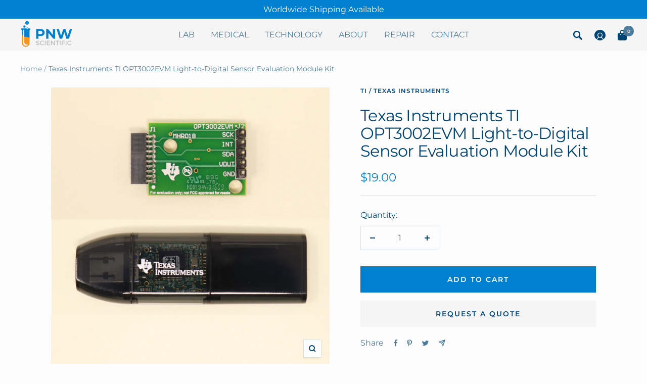

--- FILE ---
content_type: text/html; charset=utf-8
request_url: https://pnwscientific.com/products/texas-instruments-ti-opt3002evm-light-to-digital-sensor-evaluation-module-kit
body_size: 42510
content:
<!doctype html><html class="no-js" lang="en" dir="ltr">
  <head>
    <meta charset="utf-8">
    <meta name="viewport" content="width=device-width, initial-scale=1.0, height=device-height, minimum-scale=1.0, maximum-scale=1.0">
    <meta name="theme-color" content="#f5f5f5">

    <title>Texas Instruments TI OPT3002EVM Light-to-Digital Sensor Evaluation Mod</title><meta name="description" content="Texas Instruments TI OPT3002EVM Light-to-Digital Sensor Evaluation Module Kit MN: OPT3002EVM Condition: Used Quantity: 1 kit per purchase Contents:1x SM-USB DIG Board1x OPT3002 Test Board1x USB Extension Cable Description: The OPT3002 is an ambient light sensor (ALS) with a digital output integrated circuit.  It uses a"><link rel="canonical" href="https://pnwscientific.com/products/texas-instruments-ti-opt3002evm-light-to-digital-sensor-evaluation-module-kit"><link rel="shortcut icon" href="//pnwscientific.com/cdn/shop/files/PNW_96x96.jpg?v=1654288422" type="image/png"><link rel="preconnect" href="https://cdn.shopify.com">
    <link rel="dns-prefetch" href="https://productreviews.shopifycdn.com">
    <link rel="dns-prefetch" href="https://www.google-analytics.com"><link rel="preconnect" href="https://fonts.shopifycdn.com" crossorigin><!-- swiper carousel -->
    <link
    rel="stylesheet"
    href="https://cdn.jsdelivr.net/npm/swiper@8/swiper-bundle.min.css"
  />
  
  <script src="https://cdn.jsdelivr.net/npm/swiper@8/swiper-bundle.min.js"></script><link rel="preload" as="style" href="//pnwscientific.com/cdn/shop/t/7/assets/theme.css?v=54734047050142855471668965522">
    <link rel="preload" as="script" href="//pnwscientific.com/cdn/shop/t/7/assets/vendor.js?v=31715688253868339281654287154">
    <link rel="preload" as="script" href="//pnwscientific.com/cdn/shop/t/7/assets/theme.js?v=157722210496115250161654287160"><link rel="preload" as="fetch" href="/products/texas-instruments-ti-opt3002evm-light-to-digital-sensor-evaluation-module-kit.js" crossorigin>
      <link rel="preload" as="image" imagesizes="(max-width: 999px) calc(100vw - 48px), 640px" imagesrcset="//pnwscientific.com/cdn/shop/products/TI_OPTO_SIDEBYSIDE_400x.jpg?v=1644616476 400w, //pnwscientific.com/cdn/shop/products/TI_OPTO_SIDEBYSIDE_500x.jpg?v=1644616476 500w, //pnwscientific.com/cdn/shop/products/TI_OPTO_SIDEBYSIDE_600x.jpg?v=1644616476 600w, //pnwscientific.com/cdn/shop/products/TI_OPTO_SIDEBYSIDE_700x.jpg?v=1644616476 700w, //pnwscientific.com/cdn/shop/products/TI_OPTO_SIDEBYSIDE_800x.jpg?v=1644616476 800w, //pnwscientific.com/cdn/shop/products/TI_OPTO_SIDEBYSIDE_900x.jpg?v=1644616476 900w, //pnwscientific.com/cdn/shop/products/TI_OPTO_SIDEBYSIDE_1000x.jpg?v=1644616476 1000w, //pnwscientific.com/cdn/shop/products/TI_OPTO_SIDEBYSIDE_1100x.jpg?v=1644616476 1100w, //pnwscientific.com/cdn/shop/products/TI_OPTO_SIDEBYSIDE_1200x.jpg?v=1644616476 1200w, //pnwscientific.com/cdn/shop/products/TI_OPTO_SIDEBYSIDE_1300x.jpg?v=1644616476 1300w, //pnwscientific.com/cdn/shop/products/TI_OPTO_SIDEBYSIDE_1400x.jpg?v=1644616476 1400w, //pnwscientific.com/cdn/shop/products/TI_OPTO_SIDEBYSIDE_1500x.jpg?v=1644616476 1500w, //pnwscientific.com/cdn/shop/products/TI_OPTO_SIDEBYSIDE_1600x.jpg?v=1644616476 1600w, //pnwscientific.com/cdn/shop/products/TI_OPTO_SIDEBYSIDE_1700x.jpg?v=1644616476 1700w, //pnwscientific.com/cdn/shop/products/TI_OPTO_SIDEBYSIDE_1800x.jpg?v=1644616476 1800w
"><link rel="preload" as="script" href="//pnwscientific.com/cdn/shop/t/7/assets/flickity.js?v=176646718982628074891654287160"><meta property="og:type" content="product">
  <meta property="og:title" content="Texas Instruments TI OPT3002EVM Light-to-Digital Sensor Evaluation Module Kit">
  <meta property="product:price:amount" content="19.00">
  <meta property="product:price:currency" content="USD"><meta property="og:image" content="http://pnwscientific.com/cdn/shop/products/TI_OPTO_SIDEBYSIDE.jpg?v=1644616476">
  <meta property="og:image:secure_url" content="https://pnwscientific.com/cdn/shop/products/TI_OPTO_SIDEBYSIDE.jpg?v=1644616476">
  <meta property="og:image:width" content="4000">
  <meta property="og:image:height" content="4000"><meta property="og:description" content="Texas Instruments TI OPT3002EVM Light-to-Digital Sensor Evaluation Module Kit MN: OPT3002EVM Condition: Used Quantity: 1 kit per purchase Contents:1x SM-USB DIG Board1x OPT3002 Test Board1x USB Extension Cable Description: The OPT3002 is an ambient light sensor (ALS) with a digital output integrated circuit.  It uses a"><meta property="og:url" content="https://pnwscientific.com/products/texas-instruments-ti-opt3002evm-light-to-digital-sensor-evaluation-module-kit">
<meta property="og:site_name" content="PNW Scientific"><meta name="twitter:card" content="summary"><meta name="twitter:title" content="Texas Instruments TI OPT3002EVM Light-to-Digital Sensor Evaluation Module Kit">
  <meta name="twitter:description" content="Texas Instruments TI OPT3002EVM Light-to-Digital Sensor Evaluation Module Kit  MN: OPT3002EVM
Condition: Used
Quantity: 1 kit per purchase
Contents:1x SM-USB DIG Board1x OPT3002 Test Board1x USB Extension Cable
Description: The OPT3002 is an ambient light sensor (ALS) with a digital output integrated circuit.  It uses a two-wire interface that works with the I2C protocol making it ideal for many applications.  The OPT3002EVM is a platform for evaluating the performance of the OPT3002 under various conditions.  The OPT3002EVM consists of two PCBs.  The first is the SM-USB-DIG board that communicates with the computer, provides power and send and receives appropriate digital signals.  The second is the OPT3002 test board, which contains the OPT3002 and its support circuitry.
Worldwide Shipping Available"><meta name="twitter:image" content="https://pnwscientific.com/cdn/shop/products/TI_OPTO_SIDEBYSIDE_1200x1200_crop_center.jpg?v=1644616476">
  <meta name="twitter:image:alt" content="">
    
  <script type="application/ld+json">
  {
    "@context": "https://schema.org",
    "@type": "Product",
    "productID": 7215471427748,
    "offers": [{
          "@type": "Offer",
          "name": "Default Title",
          "availability":"https://schema.org/InStock",
          "price": 19.0,
          "priceCurrency": "USD",
          "priceValidUntil": "2026-02-06","sku": "OPT3002EVM-U",
            "gtin8": "32433828",
          "url": "/products/texas-instruments-ti-opt3002evm-light-to-digital-sensor-evaluation-module-kit?variant=41788232433828"
        }
],"brand": {
      "@type": "Brand",
      "name": "TI \/ Texas Instruments"
    },
    "name": "Texas Instruments TI OPT3002EVM Light-to-Digital Sensor Evaluation Module Kit",
    "description": "Texas Instruments TI OPT3002EVM Light-to-Digital Sensor Evaluation Module Kit  MN: OPT3002EVM\nCondition: Used\nQuantity: 1 kit per purchase\nContents:1x SM-USB DIG Board1x OPT3002 Test Board1x USB Extension Cable\nDescription: The OPT3002 is an ambient light sensor (ALS) with a digital output integrated circuit.  It uses a two-wire interface that works with the I2C protocol making it ideal for many applications.  The OPT3002EVM is a platform for evaluating the performance of the OPT3002 under various conditions.  The OPT3002EVM consists of two PCBs.  The first is the SM-USB-DIG board that communicates with the computer, provides power and send and receives appropriate digital signals.  The second is the OPT3002 test board, which contains the OPT3002 and its support circuitry.\nWorldwide Shipping Available",
    "category": "Business \u0026 Industrial",
    "url": "/products/texas-instruments-ti-opt3002evm-light-to-digital-sensor-evaluation-module-kit",
    "sku": "OPT3002EVM-U",
    "image": {
      "@type": "ImageObject",
      "url": "https://pnwscientific.com/cdn/shop/products/TI_OPTO_SIDEBYSIDE.jpg?v=1644616476&width=1024",
      "image": "https://pnwscientific.com/cdn/shop/products/TI_OPTO_SIDEBYSIDE.jpg?v=1644616476&width=1024",
      "name": "",
      "width": "1024",
      "height": "1024"
    }
  }
  </script>



  <script type="application/ld+json">
  {
    "@context": "https://schema.org",
    "@type": "BreadcrumbList",
  "itemListElement": [{
      "@type": "ListItem",
      "position": 1,
      "name": "Home",
      "item": "https://pnwscientific.com"
    },{
          "@type": "ListItem",
          "position": 2,
          "name": "Texas Instruments TI OPT3002EVM Light-to-Digital Sensor Evaluation Module Kit",
          "item": "https://pnwscientific.com/products/texas-instruments-ti-opt3002evm-light-to-digital-sensor-evaluation-module-kit"
        }]
  }
  </script>


    <link rel="preload" href="//pnwscientific.com/cdn/fonts/montserrat/montserrat_n4.81949fa0ac9fd2021e16436151e8eaa539321637.woff2" as="font" type="font/woff2" crossorigin><link rel="preload" href="//pnwscientific.com/cdn/fonts/montserrat/montserrat_n4.81949fa0ac9fd2021e16436151e8eaa539321637.woff2" as="font" type="font/woff2" crossorigin><style>
  /* Typography (heading) */
  @font-face {
  font-family: Montserrat;
  font-weight: 400;
  font-style: normal;
  font-display: swap;
  src: url("//pnwscientific.com/cdn/fonts/montserrat/montserrat_n4.81949fa0ac9fd2021e16436151e8eaa539321637.woff2") format("woff2"),
       url("//pnwscientific.com/cdn/fonts/montserrat/montserrat_n4.a6c632ca7b62da89c3594789ba828388aac693fe.woff") format("woff");
}

@font-face {
  font-family: Montserrat;
  font-weight: 400;
  font-style: italic;
  font-display: swap;
  src: url("//pnwscientific.com/cdn/fonts/montserrat/montserrat_i4.5a4ea298b4789e064f62a29aafc18d41f09ae59b.woff2") format("woff2"),
       url("//pnwscientific.com/cdn/fonts/montserrat/montserrat_i4.072b5869c5e0ed5b9d2021e4c2af132e16681ad2.woff") format("woff");
}

/* Typography (body) */
  @font-face {
  font-family: Montserrat;
  font-weight: 400;
  font-style: normal;
  font-display: swap;
  src: url("//pnwscientific.com/cdn/fonts/montserrat/montserrat_n4.81949fa0ac9fd2021e16436151e8eaa539321637.woff2") format("woff2"),
       url("//pnwscientific.com/cdn/fonts/montserrat/montserrat_n4.a6c632ca7b62da89c3594789ba828388aac693fe.woff") format("woff");
}

@font-face {
  font-family: Montserrat;
  font-weight: 400;
  font-style: italic;
  font-display: swap;
  src: url("//pnwscientific.com/cdn/fonts/montserrat/montserrat_i4.5a4ea298b4789e064f62a29aafc18d41f09ae59b.woff2") format("woff2"),
       url("//pnwscientific.com/cdn/fonts/montserrat/montserrat_i4.072b5869c5e0ed5b9d2021e4c2af132e16681ad2.woff") format("woff");
}

@font-face {
  font-family: Montserrat;
  font-weight: 600;
  font-style: normal;
  font-display: swap;
  src: url("//pnwscientific.com/cdn/fonts/montserrat/montserrat_n6.1326b3e84230700ef15b3a29fb520639977513e0.woff2") format("woff2"),
       url("//pnwscientific.com/cdn/fonts/montserrat/montserrat_n6.652f051080eb14192330daceed8cd53dfdc5ead9.woff") format("woff");
}

@font-face {
  font-family: Montserrat;
  font-weight: 600;
  font-style: italic;
  font-display: swap;
  src: url("//pnwscientific.com/cdn/fonts/montserrat/montserrat_i6.e90155dd2f004112a61c0322d66d1f59dadfa84b.woff2") format("woff2"),
       url("//pnwscientific.com/cdn/fonts/montserrat/montserrat_i6.41470518d8e9d7f1bcdd29a447c2397e5393943f.woff") format("woff");
}

:root {--heading-color: 0, 69, 113;
    --text-color: 0, 69, 113;
    --background: 252, 252, 252;
    --secondary-background: 245, 245, 245;
    --border-color: 214, 225, 231;
    --border-color-darker: 151, 179, 196;
    --success-color: 46, 158, 123;
    --success-background: 211, 233, 226;
    --error-color: 222, 42, 42;
    --error-background: 250, 237, 237;
    --primary-button-background: 1, 128, 207;
    --primary-button-text-color: 255, 255, 255;
    --secondary-button-background: 246, 164, 41;
    --secondary-button-text-color: 255, 255, 255;
    --product-star-rating: 246, 164, 41;
    --product-on-sale-accent: 222, 42, 42;
    --product-sold-out-accent: 111, 113, 155;
    --product-custom-label-background: 64, 93, 230;
    --product-custom-label-text-color: 255, 255, 255;
    --product-custom-label-2-background: 243, 255, 52;
    --product-custom-label-2-text-color: 0, 0, 0;
    --product-low-stock-text-color: 222, 42, 42;
    --product-in-stock-text-color: 46, 158, 123;
    --loading-bar-background: 0, 69, 113;

    /* We duplicate some "base" colors as root colors, which is useful to use on drawer elements or popover without. Those should not be overridden to avoid issues */
    --root-heading-color: 0, 69, 113;
    --root-text-color: 0, 69, 113;
    --root-background: 252, 252, 252;
    --root-border-color: 214, 225, 231;
    --root-primary-button-background: 1, 128, 207;
    --root-primary-button-text-color: 255, 255, 255;

    --base-font-size: 16px;
    --heading-font-family: Montserrat, sans-serif;
    --heading-font-weight: 400;
    --heading-font-style: normal;
    --heading-text-transform: normal;
    --text-font-family: Montserrat, sans-serif;
    --text-font-weight: 400;
    --text-font-style: normal;
    --text-font-bold-weight: 600;

    /* Typography (font size) */
    --heading-xxsmall-font-size: 10px;
    --heading-xsmall-font-size: 10px;
    --heading-small-font-size: 11px;
    --heading-large-font-size: 32px;
    --heading-h1-font-size: 32px;
    --heading-h2-font-size: 28px;
    --heading-h3-font-size: 26px;
    --heading-h4-font-size: 22px;
    --heading-h5-font-size: 18px;
    --heading-h6-font-size: 16px;

    /* Control the look and feel of the theme by changing radius of various elements */
    --button-border-radius: 0px;
    --block-border-radius: 0px;
    --block-border-radius-reduced: 0px;
    --color-swatch-border-radius: 0px;

    /* Button size */
    --button-height: 48px;
    --button-small-height: 40px;

    /* Form related */
    --form-input-field-height: 48px;
    --form-input-gap: 16px;
    --form-submit-margin: 24px;

    /* Product listing related variables */
    --product-list-block-spacing: 32px;

    /* Video related */
    --play-button-background: 252, 252, 252;
    --play-button-arrow: 0, 69, 113;

    /* RTL support */
    --transform-logical-flip: 1;
    --transform-origin-start: left;
    --transform-origin-end: right;

    /* Other */
    --zoom-cursor-svg-url: url(//pnwscientific.com/cdn/shop/t/7/assets/zoom-cursor.svg?v=151045027454402749511654373493);
    --arrow-right-svg-url: url(//pnwscientific.com/cdn/shop/t/7/assets/arrow-right.svg?v=133713663563384077001654373493);
    --arrow-left-svg-url: url(//pnwscientific.com/cdn/shop/t/7/assets/arrow-left.svg?v=166739145320943404081654373493);

    /* Some useful variables that we can reuse in our CSS. Some explanation are needed for some of them:
       - container-max-width-minus-gutters: represents the container max width without the edge gutters
       - container-outer-width: considering the screen width, represent all the space outside the container
       - container-outer-margin: same as container-outer-width but get set to 0 inside a container
       - container-inner-width: the effective space inside the container (minus gutters)
       - grid-column-width: represents the width of a single column of the grid
       - vertical-breather: this is a variable that defines the global "spacing" between sections, and inside the section
                            to create some "breath" and minimum spacing
     */
    --container-max-width: 1600px;
    --container-gutter: 24px;
    --container-max-width-minus-gutters: calc(var(--container-max-width) - (var(--container-gutter)) * 2);
    --container-outer-width: max(calc((100vw - var(--container-max-width-minus-gutters)) / 2), var(--container-gutter));
    --container-outer-margin: var(--container-outer-width);
    --container-inner-width: calc(100vw - var(--container-outer-width) * 2);

    --grid-column-count: 10;
    --grid-gap: 24px;
    --grid-column-width: calc((100vw - var(--container-outer-width) * 2 - var(--grid-gap) * (var(--grid-column-count) - 1)) / var(--grid-column-count));

    --vertical-breather: 48px;
    --vertical-breather-tight: 48px;

    /* Shopify related variables */
    --payment-terms-background-color: #fcfcfc;
  }

  @media screen and (min-width: 741px) {
    :root {
      --container-gutter: 40px;
      --grid-column-count: 20;
      --vertical-breather: 64px;
      --vertical-breather-tight: 64px;

      /* Typography (font size) */
      --heading-xsmall-font-size: 11px;
      --heading-small-font-size: 12px;
      --heading-large-font-size: 48px;
      --heading-h1-font-size: 48px;
      --heading-h2-font-size: 36px;
      --heading-h3-font-size: 30px;
      --heading-h4-font-size: 22px;
      --heading-h5-font-size: 18px;
      --heading-h6-font-size: 16px;

      /* Form related */
      --form-input-field-height: 52px;
      --form-submit-margin: 32px;

      /* Button size */
      --button-height: 52px;
      --button-small-height: 44px;
    }
  }

  @media screen and (min-width: 1200px) {
    :root {
      --vertical-breather: 80px;
      --vertical-breather-tight: 64px;
      --product-list-block-spacing: 48px;

      /* Typography */
      --heading-large-font-size: 58px;
      --heading-h1-font-size: 50px;
      --heading-h2-font-size: 44px;
      --heading-h3-font-size: 32px;
      --heading-h4-font-size: 26px;
      --heading-h5-font-size: 22px;
      --heading-h6-font-size: 16px;
    }
  }

  @media screen and (min-width: 1600px) {
    :root {
      --vertical-breather: 90px;
      --vertical-breather-tight: 64px;
    }
  }
</style>
    <script>
  // This allows to expose several variables to the global scope, to be used in scripts
  window.themeVariables = {
    settings: {
      direction: "ltr",
      pageType: "product",
      cartCount: 0,
      moneyFormat: "${{amount}}",
      moneyWithCurrencyFormat: "${{amount}} USD",
      showVendor: false,
      discountMode: "saving",
      currencyCodeEnabled: false,
      searchMode: "product,article,collection",
      searchUnavailableProducts: "last",
      cartType: "message",
      cartCurrency: "USD",
      mobileZoomFactor: 2.5
    },

    routes: {
      host: "pnwscientific.com",
      rootUrl: "\/",
      rootUrlWithoutSlash: '',
      cartUrl: "\/cart",
      cartAddUrl: "\/cart\/add",
      cartChangeUrl: "\/cart\/change",
      searchUrl: "\/search",
      predictiveSearchUrl: "\/search\/suggest",
      productRecommendationsUrl: "\/recommendations\/products"
    },

    strings: {
      accessibilityDelete: "Delete",
      accessibilityClose: "Close",
      collectionSoldOut: "Sold out",
      collectionDiscount: "Save @savings@",
      productSalePrice: "Sale price",
      productRegularPrice: "Regular price",
      productFormUnavailable: "Unavailable",
      productFormSoldOut: "Sold out",
      productFormPreOrder: "Pre-order",
      productFormAddToCart: "Add to cart",
      searchNoResults: "No results could be found.",
      searchNewSearch: "New search",
      searchProducts: "Products",
      searchArticles: "Journal",
      searchPages: "Pages",
      searchCollections: "Collections",
      cartViewCart: "View cart",
      cartItemAdded: "Item added to your cart!",
      cartItemAddedShort: "Added to your cart!",
      cartAddOrderNote: "Add order note",
      cartEditOrderNote: "Edit order note",
      shippingEstimatorNoResults: "Sorry, we do not ship to your address.",
      shippingEstimatorOneResult: "There is one shipping rate for your address:",
      shippingEstimatorMultipleResults: "There are several shipping rates for your address:",
      shippingEstimatorError: "One or more error occurred while retrieving shipping rates:"
    },

    libs: {
      flickity: "\/\/pnwscientific.com\/cdn\/shop\/t\/7\/assets\/flickity.js?v=176646718982628074891654287160",
      photoswipe: "\/\/pnwscientific.com\/cdn\/shop\/t\/7\/assets\/photoswipe.js?v=132268647426145925301654287153",
      qrCode: "\/\/pnwscientific.com\/cdn\/shopifycloud\/storefront\/assets\/themes_support\/vendor\/qrcode-3f2b403b.js"
    },

    breakpoints: {
      phone: 'screen and (max-width: 740px)',
      tablet: 'screen and (min-width: 741px) and (max-width: 999px)',
      tabletAndUp: 'screen and (min-width: 741px)',
      pocket: 'screen and (max-width: 999px)',
      lap: 'screen and (min-width: 1000px) and (max-width: 1199px)',
      lapAndUp: 'screen and (min-width: 1000px)',
      desktop: 'screen and (min-width: 1200px)',
      wide: 'screen and (min-width: 1400px)'
    }
  };

  window.addEventListener('pageshow', async () => {
    const cartContent = await (await fetch(`${window.themeVariables.routes.cartUrl}.js`, {cache: 'reload'})).json();
    document.documentElement.dispatchEvent(new CustomEvent('cart:refresh', {detail: {cart: cartContent}}));
  });

  if ('noModule' in HTMLScriptElement.prototype) {
    // Old browsers (like IE) that does not support module will be considered as if not executing JS at all
    document.documentElement.className = document.documentElement.className.replace('no-js', 'js');

    requestAnimationFrame(() => {
      const viewportHeight = (window.visualViewport ? window.visualViewport.height : document.documentElement.clientHeight);
      document.documentElement.style.setProperty('--window-height',viewportHeight + 'px');
    });
  }// We save the product ID in local storage to be eventually used for recently viewed section
    try {
      const items = JSON.parse(localStorage.getItem('theme:recently-viewed-products') || '[]');

      // We check if the current product already exists, and if it does not, we add it at the start
      if (!items.includes(7215471427748)) {
        items.unshift(7215471427748);
      }

      localStorage.setItem('theme:recently-viewed-products', JSON.stringify(items.slice(0, 20)));
    } catch (e) {
      // Safari in private mode does not allow setting item, we silently fail
    }</script>

    <link rel="stylesheet" href="//pnwscientific.com/cdn/shop/t/7/assets/theme.css?v=54734047050142855471668965522">

    <script src="//pnwscientific.com/cdn/shop/t/7/assets/vendor.js?v=31715688253868339281654287154" defer></script>
    <script src="//pnwscientific.com/cdn/shop/t/7/assets/theme.js?v=157722210496115250161654287160" defer></script>
    <script src="//pnwscientific.com/cdn/shop/t/7/assets/custom.js?v=167639537848865775061654287153" defer></script>

    <!-- starapps_scripts_start -->
<!-- This code is automatically managed by StarApps Studio -->
<!-- Please contact support@starapps.studio for any help --><!-- starapps_scripts_end -->
<script>window.performance && window.performance.mark && window.performance.mark('shopify.content_for_header.start');</script><meta name="google-site-verification" content="cOTuHDiA63Na5W2LzMNJg3GEZZjnefTZuLFv09is0zw">
<meta name="google-site-verification" content="bJkVnoghucWMFqQss-2_tZ47gMLRifUtAEsY5M61aQg">
<meta name="google-site-verification" content="rvtG2UOVsuv9tGEX3qdOeNFwdtQ9EWD_xVa4OtzRWpE">
<meta id="shopify-digital-wallet" name="shopify-digital-wallet" content="/39771537572/digital_wallets/dialog">
<meta name="shopify-checkout-api-token" content="c454444f39aeee73fee4d3f914ae632f">
<meta id="in-context-paypal-metadata" data-shop-id="39771537572" data-venmo-supported="false" data-environment="production" data-locale="en_US" data-paypal-v4="true" data-currency="USD">
<link rel="alternate" type="application/json+oembed" href="https://pnwscientific.com/products/texas-instruments-ti-opt3002evm-light-to-digital-sensor-evaluation-module-kit.oembed">
<script async="async" src="/checkouts/internal/preloads.js?locale=en-US"></script>
<link rel="preconnect" href="https://shop.app" crossorigin="anonymous">
<script async="async" src="https://shop.app/checkouts/internal/preloads.js?locale=en-US&shop_id=39771537572" crossorigin="anonymous"></script>
<script id="apple-pay-shop-capabilities" type="application/json">{"shopId":39771537572,"countryCode":"US","currencyCode":"USD","merchantCapabilities":["supports3DS"],"merchantId":"gid:\/\/shopify\/Shop\/39771537572","merchantName":"PNW Scientific","requiredBillingContactFields":["postalAddress","email"],"requiredShippingContactFields":["postalAddress","email"],"shippingType":"shipping","supportedNetworks":["visa","masterCard","amex","discover","elo","jcb"],"total":{"type":"pending","label":"PNW Scientific","amount":"1.00"},"shopifyPaymentsEnabled":true,"supportsSubscriptions":true}</script>
<script id="shopify-features" type="application/json">{"accessToken":"c454444f39aeee73fee4d3f914ae632f","betas":["rich-media-storefront-analytics"],"domain":"pnwscientific.com","predictiveSearch":true,"shopId":39771537572,"locale":"en"}</script>
<script>var Shopify = Shopify || {};
Shopify.shop = "arnett-supply.myshopify.com";
Shopify.locale = "en";
Shopify.currency = {"active":"USD","rate":"1.0"};
Shopify.country = "US";
Shopify.theme = {"name":"PNW-Scientific\/main","id":130275541156,"schema_name":"Focal","schema_version":"8.10.4","theme_store_id":null,"role":"main"};
Shopify.theme.handle = "null";
Shopify.theme.style = {"id":null,"handle":null};
Shopify.cdnHost = "pnwscientific.com/cdn";
Shopify.routes = Shopify.routes || {};
Shopify.routes.root = "/";</script>
<script type="module">!function(o){(o.Shopify=o.Shopify||{}).modules=!0}(window);</script>
<script>!function(o){function n(){var o=[];function n(){o.push(Array.prototype.slice.apply(arguments))}return n.q=o,n}var t=o.Shopify=o.Shopify||{};t.loadFeatures=n(),t.autoloadFeatures=n()}(window);</script>
<script>
  window.ShopifyPay = window.ShopifyPay || {};
  window.ShopifyPay.apiHost = "shop.app\/pay";
  window.ShopifyPay.redirectState = null;
</script>
<script id="shop-js-analytics" type="application/json">{"pageType":"product"}</script>
<script defer="defer" async type="module" src="//pnwscientific.com/cdn/shopifycloud/shop-js/modules/v2/client.init-shop-cart-sync_WVOgQShq.en.esm.js"></script>
<script defer="defer" async type="module" src="//pnwscientific.com/cdn/shopifycloud/shop-js/modules/v2/chunk.common_C_13GLB1.esm.js"></script>
<script defer="defer" async type="module" src="//pnwscientific.com/cdn/shopifycloud/shop-js/modules/v2/chunk.modal_CLfMGd0m.esm.js"></script>
<script type="module">
  await import("//pnwscientific.com/cdn/shopifycloud/shop-js/modules/v2/client.init-shop-cart-sync_WVOgQShq.en.esm.js");
await import("//pnwscientific.com/cdn/shopifycloud/shop-js/modules/v2/chunk.common_C_13GLB1.esm.js");
await import("//pnwscientific.com/cdn/shopifycloud/shop-js/modules/v2/chunk.modal_CLfMGd0m.esm.js");

  window.Shopify.SignInWithShop?.initShopCartSync?.({"fedCMEnabled":true,"windoidEnabled":true});

</script>
<script defer="defer" async type="module" src="//pnwscientific.com/cdn/shopifycloud/shop-js/modules/v2/client.payment-terms_BWmiNN46.en.esm.js"></script>
<script defer="defer" async type="module" src="//pnwscientific.com/cdn/shopifycloud/shop-js/modules/v2/chunk.common_C_13GLB1.esm.js"></script>
<script defer="defer" async type="module" src="//pnwscientific.com/cdn/shopifycloud/shop-js/modules/v2/chunk.modal_CLfMGd0m.esm.js"></script>
<script type="module">
  await import("//pnwscientific.com/cdn/shopifycloud/shop-js/modules/v2/client.payment-terms_BWmiNN46.en.esm.js");
await import("//pnwscientific.com/cdn/shopifycloud/shop-js/modules/v2/chunk.common_C_13GLB1.esm.js");
await import("//pnwscientific.com/cdn/shopifycloud/shop-js/modules/v2/chunk.modal_CLfMGd0m.esm.js");

  
</script>
<script>
  window.Shopify = window.Shopify || {};
  if (!window.Shopify.featureAssets) window.Shopify.featureAssets = {};
  window.Shopify.featureAssets['shop-js'] = {"shop-cart-sync":["modules/v2/client.shop-cart-sync_DuR37GeY.en.esm.js","modules/v2/chunk.common_C_13GLB1.esm.js","modules/v2/chunk.modal_CLfMGd0m.esm.js"],"init-fed-cm":["modules/v2/client.init-fed-cm_BucUoe6W.en.esm.js","modules/v2/chunk.common_C_13GLB1.esm.js","modules/v2/chunk.modal_CLfMGd0m.esm.js"],"shop-toast-manager":["modules/v2/client.shop-toast-manager_B0JfrpKj.en.esm.js","modules/v2/chunk.common_C_13GLB1.esm.js","modules/v2/chunk.modal_CLfMGd0m.esm.js"],"init-shop-cart-sync":["modules/v2/client.init-shop-cart-sync_WVOgQShq.en.esm.js","modules/v2/chunk.common_C_13GLB1.esm.js","modules/v2/chunk.modal_CLfMGd0m.esm.js"],"shop-button":["modules/v2/client.shop-button_B_U3bv27.en.esm.js","modules/v2/chunk.common_C_13GLB1.esm.js","modules/v2/chunk.modal_CLfMGd0m.esm.js"],"init-windoid":["modules/v2/client.init-windoid_DuP9q_di.en.esm.js","modules/v2/chunk.common_C_13GLB1.esm.js","modules/v2/chunk.modal_CLfMGd0m.esm.js"],"shop-cash-offers":["modules/v2/client.shop-cash-offers_BmULhtno.en.esm.js","modules/v2/chunk.common_C_13GLB1.esm.js","modules/v2/chunk.modal_CLfMGd0m.esm.js"],"pay-button":["modules/v2/client.pay-button_CrPSEbOK.en.esm.js","modules/v2/chunk.common_C_13GLB1.esm.js","modules/v2/chunk.modal_CLfMGd0m.esm.js"],"init-customer-accounts":["modules/v2/client.init-customer-accounts_jNk9cPYQ.en.esm.js","modules/v2/client.shop-login-button_DJ5ldayH.en.esm.js","modules/v2/chunk.common_C_13GLB1.esm.js","modules/v2/chunk.modal_CLfMGd0m.esm.js"],"avatar":["modules/v2/client.avatar_BTnouDA3.en.esm.js"],"checkout-modal":["modules/v2/client.checkout-modal_pBPyh9w8.en.esm.js","modules/v2/chunk.common_C_13GLB1.esm.js","modules/v2/chunk.modal_CLfMGd0m.esm.js"],"init-shop-for-new-customer-accounts":["modules/v2/client.init-shop-for-new-customer-accounts_BUoCy7a5.en.esm.js","modules/v2/client.shop-login-button_DJ5ldayH.en.esm.js","modules/v2/chunk.common_C_13GLB1.esm.js","modules/v2/chunk.modal_CLfMGd0m.esm.js"],"init-customer-accounts-sign-up":["modules/v2/client.init-customer-accounts-sign-up_CnczCz9H.en.esm.js","modules/v2/client.shop-login-button_DJ5ldayH.en.esm.js","modules/v2/chunk.common_C_13GLB1.esm.js","modules/v2/chunk.modal_CLfMGd0m.esm.js"],"init-shop-email-lookup-coordinator":["modules/v2/client.init-shop-email-lookup-coordinator_CzjY5t9o.en.esm.js","modules/v2/chunk.common_C_13GLB1.esm.js","modules/v2/chunk.modal_CLfMGd0m.esm.js"],"shop-follow-button":["modules/v2/client.shop-follow-button_CsYC63q7.en.esm.js","modules/v2/chunk.common_C_13GLB1.esm.js","modules/v2/chunk.modal_CLfMGd0m.esm.js"],"shop-login-button":["modules/v2/client.shop-login-button_DJ5ldayH.en.esm.js","modules/v2/chunk.common_C_13GLB1.esm.js","modules/v2/chunk.modal_CLfMGd0m.esm.js"],"shop-login":["modules/v2/client.shop-login_B9ccPdmx.en.esm.js","modules/v2/chunk.common_C_13GLB1.esm.js","modules/v2/chunk.modal_CLfMGd0m.esm.js"],"lead-capture":["modules/v2/client.lead-capture_D0K_KgYb.en.esm.js","modules/v2/chunk.common_C_13GLB1.esm.js","modules/v2/chunk.modal_CLfMGd0m.esm.js"],"payment-terms":["modules/v2/client.payment-terms_BWmiNN46.en.esm.js","modules/v2/chunk.common_C_13GLB1.esm.js","modules/v2/chunk.modal_CLfMGd0m.esm.js"]};
</script>
<script>(function() {
  var isLoaded = false;
  function asyncLoad() {
    if (isLoaded) return;
    isLoaded = true;
    var urls = ["https:\/\/bingshoppingtool-t2app-prod.trafficmanager.net\/uet\/tracking_script?shop=arnett-supply.myshopify.com"];
    for (var i = 0; i < urls.length; i++) {
      var s = document.createElement('script');
      s.type = 'text/javascript';
      s.async = true;
      s.src = urls[i];
      var x = document.getElementsByTagName('script')[0];
      x.parentNode.insertBefore(s, x);
    }
  };
  if(window.attachEvent) {
    window.attachEvent('onload', asyncLoad);
  } else {
    window.addEventListener('load', asyncLoad, false);
  }
})();</script>
<script id="__st">var __st={"a":39771537572,"offset":-28800,"reqid":"1e7116c3-42de-41ac-931b-b285bfdbd4ba-1769533855","pageurl":"pnwscientific.com\/products\/texas-instruments-ti-opt3002evm-light-to-digital-sensor-evaluation-module-kit","u":"c1297a884561","p":"product","rtyp":"product","rid":7215471427748};</script>
<script>window.ShopifyPaypalV4VisibilityTracking = true;</script>
<script id="captcha-bootstrap">!function(){'use strict';const t='contact',e='account',n='new_comment',o=[[t,t],['blogs',n],['comments',n],[t,'customer']],c=[[e,'customer_login'],[e,'guest_login'],[e,'recover_customer_password'],[e,'create_customer']],r=t=>t.map((([t,e])=>`form[action*='/${t}']:not([data-nocaptcha='true']) input[name='form_type'][value='${e}']`)).join(','),a=t=>()=>t?[...document.querySelectorAll(t)].map((t=>t.form)):[];function s(){const t=[...o],e=r(t);return a(e)}const i='password',u='form_key',d=['recaptcha-v3-token','g-recaptcha-response','h-captcha-response',i],f=()=>{try{return window.sessionStorage}catch{return}},m='__shopify_v',_=t=>t.elements[u];function p(t,e,n=!1){try{const o=window.sessionStorage,c=JSON.parse(o.getItem(e)),{data:r}=function(t){const{data:e,action:n}=t;return t[m]||n?{data:e,action:n}:{data:t,action:n}}(c);for(const[e,n]of Object.entries(r))t.elements[e]&&(t.elements[e].value=n);n&&o.removeItem(e)}catch(o){console.error('form repopulation failed',{error:o})}}const l='form_type',E='cptcha';function T(t){t.dataset[E]=!0}const w=window,h=w.document,L='Shopify',v='ce_forms',y='captcha';let A=!1;((t,e)=>{const n=(g='f06e6c50-85a8-45c8-87d0-21a2b65856fe',I='https://cdn.shopify.com/shopifycloud/storefront-forms-hcaptcha/ce_storefront_forms_captcha_hcaptcha.v1.5.2.iife.js',D={infoText:'Protected by hCaptcha',privacyText:'Privacy',termsText:'Terms'},(t,e,n)=>{const o=w[L][v],c=o.bindForm;if(c)return c(t,g,e,D).then(n);var r;o.q.push([[t,g,e,D],n]),r=I,A||(h.body.append(Object.assign(h.createElement('script'),{id:'captcha-provider',async:!0,src:r})),A=!0)});var g,I,D;w[L]=w[L]||{},w[L][v]=w[L][v]||{},w[L][v].q=[],w[L][y]=w[L][y]||{},w[L][y].protect=function(t,e){n(t,void 0,e),T(t)},Object.freeze(w[L][y]),function(t,e,n,w,h,L){const[v,y,A,g]=function(t,e,n){const i=e?o:[],u=t?c:[],d=[...i,...u],f=r(d),m=r(i),_=r(d.filter((([t,e])=>n.includes(e))));return[a(f),a(m),a(_),s()]}(w,h,L),I=t=>{const e=t.target;return e instanceof HTMLFormElement?e:e&&e.form},D=t=>v().includes(t);t.addEventListener('submit',(t=>{const e=I(t);if(!e)return;const n=D(e)&&!e.dataset.hcaptchaBound&&!e.dataset.recaptchaBound,o=_(e),c=g().includes(e)&&(!o||!o.value);(n||c)&&t.preventDefault(),c&&!n&&(function(t){try{if(!f())return;!function(t){const e=f();if(!e)return;const n=_(t);if(!n)return;const o=n.value;o&&e.removeItem(o)}(t);const e=Array.from(Array(32),(()=>Math.random().toString(36)[2])).join('');!function(t,e){_(t)||t.append(Object.assign(document.createElement('input'),{type:'hidden',name:u})),t.elements[u].value=e}(t,e),function(t,e){const n=f();if(!n)return;const o=[...t.querySelectorAll(`input[type='${i}']`)].map((({name:t})=>t)),c=[...d,...o],r={};for(const[a,s]of new FormData(t).entries())c.includes(a)||(r[a]=s);n.setItem(e,JSON.stringify({[m]:1,action:t.action,data:r}))}(t,e)}catch(e){console.error('failed to persist form',e)}}(e),e.submit())}));const S=(t,e)=>{t&&!t.dataset[E]&&(n(t,e.some((e=>e===t))),T(t))};for(const o of['focusin','change'])t.addEventListener(o,(t=>{const e=I(t);D(e)&&S(e,y())}));const B=e.get('form_key'),M=e.get(l),P=B&&M;t.addEventListener('DOMContentLoaded',(()=>{const t=y();if(P)for(const e of t)e.elements[l].value===M&&p(e,B);[...new Set([...A(),...v().filter((t=>'true'===t.dataset.shopifyCaptcha))])].forEach((e=>S(e,t)))}))}(h,new URLSearchParams(w.location.search),n,t,e,['guest_login'])})(!0,!1)}();</script>
<script integrity="sha256-4kQ18oKyAcykRKYeNunJcIwy7WH5gtpwJnB7kiuLZ1E=" data-source-attribution="shopify.loadfeatures" defer="defer" src="//pnwscientific.com/cdn/shopifycloud/storefront/assets/storefront/load_feature-a0a9edcb.js" crossorigin="anonymous"></script>
<script crossorigin="anonymous" defer="defer" src="//pnwscientific.com/cdn/shopifycloud/storefront/assets/shopify_pay/storefront-65b4c6d7.js?v=20250812"></script>
<script data-source-attribution="shopify.dynamic_checkout.dynamic.init">var Shopify=Shopify||{};Shopify.PaymentButton=Shopify.PaymentButton||{isStorefrontPortableWallets:!0,init:function(){window.Shopify.PaymentButton.init=function(){};var t=document.createElement("script");t.src="https://pnwscientific.com/cdn/shopifycloud/portable-wallets/latest/portable-wallets.en.js",t.type="module",document.head.appendChild(t)}};
</script>
<script data-source-attribution="shopify.dynamic_checkout.buyer_consent">
  function portableWalletsHideBuyerConsent(e){var t=document.getElementById("shopify-buyer-consent"),n=document.getElementById("shopify-subscription-policy-button");t&&n&&(t.classList.add("hidden"),t.setAttribute("aria-hidden","true"),n.removeEventListener("click",e))}function portableWalletsShowBuyerConsent(e){var t=document.getElementById("shopify-buyer-consent"),n=document.getElementById("shopify-subscription-policy-button");t&&n&&(t.classList.remove("hidden"),t.removeAttribute("aria-hidden"),n.addEventListener("click",e))}window.Shopify?.PaymentButton&&(window.Shopify.PaymentButton.hideBuyerConsent=portableWalletsHideBuyerConsent,window.Shopify.PaymentButton.showBuyerConsent=portableWalletsShowBuyerConsent);
</script>
<script data-source-attribution="shopify.dynamic_checkout.cart.bootstrap">document.addEventListener("DOMContentLoaded",(function(){function t(){return document.querySelector("shopify-accelerated-checkout-cart, shopify-accelerated-checkout")}if(t())Shopify.PaymentButton.init();else{new MutationObserver((function(e,n){t()&&(Shopify.PaymentButton.init(),n.disconnect())})).observe(document.body,{childList:!0,subtree:!0})}}));
</script>
<script id='scb4127' type='text/javascript' async='' src='https://pnwscientific.com/cdn/shopifycloud/privacy-banner/storefront-banner.js'></script><link id="shopify-accelerated-checkout-styles" rel="stylesheet" media="screen" href="https://pnwscientific.com/cdn/shopifycloud/portable-wallets/latest/accelerated-checkout-backwards-compat.css" crossorigin="anonymous">
<style id="shopify-accelerated-checkout-cart">
        #shopify-buyer-consent {
  margin-top: 1em;
  display: inline-block;
  width: 100%;
}

#shopify-buyer-consent.hidden {
  display: none;
}

#shopify-subscription-policy-button {
  background: none;
  border: none;
  padding: 0;
  text-decoration: underline;
  font-size: inherit;
  cursor: pointer;
}

#shopify-subscription-policy-button::before {
  box-shadow: none;
}

      </style>

<script>window.performance && window.performance.mark && window.performance.mark('shopify.content_for_header.end');</script>
  <!-- BEGIN app block: shopify://apps/variant-title-king/blocks/starapps-vtk-embed/b9b7a642-58c3-4fe1-8f1b-ed3e502da04b -->
<script >
    window.vtkData = function() {return {"shop":{"shopify_domain":"arnett-supply.myshopify.com","enable":true,"default_language":"en"},"app_setting":{"template":"{product_title} {variant_name}","title_selector":null,"template_compiled":["{product_title}","{variant_name}"],"value_seperator":"{space}-{space}","products_updated":true,"collection_title_selector":"","products_deleted_at":null,"product_data_source":"js"},"product_options":[],"storefront_access_token":null};}
</script>
<script src=https://cdn.shopify.com/extensions/019a53d4-c1ea-7fb2-998c-0a892b8b43c3/variant_title_king-14/assets/variant-title-king.min.js async></script>

<!-- END app block --><link href="https://monorail-edge.shopifysvc.com" rel="dns-prefetch">
<script>(function(){if ("sendBeacon" in navigator && "performance" in window) {try {var session_token_from_headers = performance.getEntriesByType('navigation')[0].serverTiming.find(x => x.name == '_s').description;} catch {var session_token_from_headers = undefined;}var session_cookie_matches = document.cookie.match(/_shopify_s=([^;]*)/);var session_token_from_cookie = session_cookie_matches && session_cookie_matches.length === 2 ? session_cookie_matches[1] : "";var session_token = session_token_from_headers || session_token_from_cookie || "";function handle_abandonment_event(e) {var entries = performance.getEntries().filter(function(entry) {return /monorail-edge.shopifysvc.com/.test(entry.name);});if (!window.abandonment_tracked && entries.length === 0) {window.abandonment_tracked = true;var currentMs = Date.now();var navigation_start = performance.timing.navigationStart;var payload = {shop_id: 39771537572,url: window.location.href,navigation_start,duration: currentMs - navigation_start,session_token,page_type: "product"};window.navigator.sendBeacon("https://monorail-edge.shopifysvc.com/v1/produce", JSON.stringify({schema_id: "online_store_buyer_site_abandonment/1.1",payload: payload,metadata: {event_created_at_ms: currentMs,event_sent_at_ms: currentMs}}));}}window.addEventListener('pagehide', handle_abandonment_event);}}());</script>
<script id="web-pixels-manager-setup">(function e(e,d,r,n,o){if(void 0===o&&(o={}),!Boolean(null===(a=null===(i=window.Shopify)||void 0===i?void 0:i.analytics)||void 0===a?void 0:a.replayQueue)){var i,a;window.Shopify=window.Shopify||{};var t=window.Shopify;t.analytics=t.analytics||{};var s=t.analytics;s.replayQueue=[],s.publish=function(e,d,r){return s.replayQueue.push([e,d,r]),!0};try{self.performance.mark("wpm:start")}catch(e){}var l=function(){var e={modern:/Edge?\/(1{2}[4-9]|1[2-9]\d|[2-9]\d{2}|\d{4,})\.\d+(\.\d+|)|Firefox\/(1{2}[4-9]|1[2-9]\d|[2-9]\d{2}|\d{4,})\.\d+(\.\d+|)|Chrom(ium|e)\/(9{2}|\d{3,})\.\d+(\.\d+|)|(Maci|X1{2}).+ Version\/(15\.\d+|(1[6-9]|[2-9]\d|\d{3,})\.\d+)([,.]\d+|)( \(\w+\)|)( Mobile\/\w+|) Safari\/|Chrome.+OPR\/(9{2}|\d{3,})\.\d+\.\d+|(CPU[ +]OS|iPhone[ +]OS|CPU[ +]iPhone|CPU IPhone OS|CPU iPad OS)[ +]+(15[._]\d+|(1[6-9]|[2-9]\d|\d{3,})[._]\d+)([._]\d+|)|Android:?[ /-](13[3-9]|1[4-9]\d|[2-9]\d{2}|\d{4,})(\.\d+|)(\.\d+|)|Android.+Firefox\/(13[5-9]|1[4-9]\d|[2-9]\d{2}|\d{4,})\.\d+(\.\d+|)|Android.+Chrom(ium|e)\/(13[3-9]|1[4-9]\d|[2-9]\d{2}|\d{4,})\.\d+(\.\d+|)|SamsungBrowser\/([2-9]\d|\d{3,})\.\d+/,legacy:/Edge?\/(1[6-9]|[2-9]\d|\d{3,})\.\d+(\.\d+|)|Firefox\/(5[4-9]|[6-9]\d|\d{3,})\.\d+(\.\d+|)|Chrom(ium|e)\/(5[1-9]|[6-9]\d|\d{3,})\.\d+(\.\d+|)([\d.]+$|.*Safari\/(?![\d.]+ Edge\/[\d.]+$))|(Maci|X1{2}).+ Version\/(10\.\d+|(1[1-9]|[2-9]\d|\d{3,})\.\d+)([,.]\d+|)( \(\w+\)|)( Mobile\/\w+|) Safari\/|Chrome.+OPR\/(3[89]|[4-9]\d|\d{3,})\.\d+\.\d+|(CPU[ +]OS|iPhone[ +]OS|CPU[ +]iPhone|CPU IPhone OS|CPU iPad OS)[ +]+(10[._]\d+|(1[1-9]|[2-9]\d|\d{3,})[._]\d+)([._]\d+|)|Android:?[ /-](13[3-9]|1[4-9]\d|[2-9]\d{2}|\d{4,})(\.\d+|)(\.\d+|)|Mobile Safari.+OPR\/([89]\d|\d{3,})\.\d+\.\d+|Android.+Firefox\/(13[5-9]|1[4-9]\d|[2-9]\d{2}|\d{4,})\.\d+(\.\d+|)|Android.+Chrom(ium|e)\/(13[3-9]|1[4-9]\d|[2-9]\d{2}|\d{4,})\.\d+(\.\d+|)|Android.+(UC? ?Browser|UCWEB|U3)[ /]?(15\.([5-9]|\d{2,})|(1[6-9]|[2-9]\d|\d{3,})\.\d+)\.\d+|SamsungBrowser\/(5\.\d+|([6-9]|\d{2,})\.\d+)|Android.+MQ{2}Browser\/(14(\.(9|\d{2,})|)|(1[5-9]|[2-9]\d|\d{3,})(\.\d+|))(\.\d+|)|K[Aa][Ii]OS\/(3\.\d+|([4-9]|\d{2,})\.\d+)(\.\d+|)/},d=e.modern,r=e.legacy,n=navigator.userAgent;return n.match(d)?"modern":n.match(r)?"legacy":"unknown"}(),u="modern"===l?"modern":"legacy",c=(null!=n?n:{modern:"",legacy:""})[u],f=function(e){return[e.baseUrl,"/wpm","/b",e.hashVersion,"modern"===e.buildTarget?"m":"l",".js"].join("")}({baseUrl:d,hashVersion:r,buildTarget:u}),m=function(e){var d=e.version,r=e.bundleTarget,n=e.surface,o=e.pageUrl,i=e.monorailEndpoint;return{emit:function(e){var a=e.status,t=e.errorMsg,s=(new Date).getTime(),l=JSON.stringify({metadata:{event_sent_at_ms:s},events:[{schema_id:"web_pixels_manager_load/3.1",payload:{version:d,bundle_target:r,page_url:o,status:a,surface:n,error_msg:t},metadata:{event_created_at_ms:s}}]});if(!i)return console&&console.warn&&console.warn("[Web Pixels Manager] No Monorail endpoint provided, skipping logging."),!1;try{return self.navigator.sendBeacon.bind(self.navigator)(i,l)}catch(e){}var u=new XMLHttpRequest;try{return u.open("POST",i,!0),u.setRequestHeader("Content-Type","text/plain"),u.send(l),!0}catch(e){return console&&console.warn&&console.warn("[Web Pixels Manager] Got an unhandled error while logging to Monorail."),!1}}}}({version:r,bundleTarget:l,surface:e.surface,pageUrl:self.location.href,monorailEndpoint:e.monorailEndpoint});try{o.browserTarget=l,function(e){var d=e.src,r=e.async,n=void 0===r||r,o=e.onload,i=e.onerror,a=e.sri,t=e.scriptDataAttributes,s=void 0===t?{}:t,l=document.createElement("script"),u=document.querySelector("head"),c=document.querySelector("body");if(l.async=n,l.src=d,a&&(l.integrity=a,l.crossOrigin="anonymous"),s)for(var f in s)if(Object.prototype.hasOwnProperty.call(s,f))try{l.dataset[f]=s[f]}catch(e){}if(o&&l.addEventListener("load",o),i&&l.addEventListener("error",i),u)u.appendChild(l);else{if(!c)throw new Error("Did not find a head or body element to append the script");c.appendChild(l)}}({src:f,async:!0,onload:function(){if(!function(){var e,d;return Boolean(null===(d=null===(e=window.Shopify)||void 0===e?void 0:e.analytics)||void 0===d?void 0:d.initialized)}()){var d=window.webPixelsManager.init(e)||void 0;if(d){var r=window.Shopify.analytics;r.replayQueue.forEach((function(e){var r=e[0],n=e[1],o=e[2];d.publishCustomEvent(r,n,o)})),r.replayQueue=[],r.publish=d.publishCustomEvent,r.visitor=d.visitor,r.initialized=!0}}},onerror:function(){return m.emit({status:"failed",errorMsg:"".concat(f," has failed to load")})},sri:function(e){var d=/^sha384-[A-Za-z0-9+/=]+$/;return"string"==typeof e&&d.test(e)}(c)?c:"",scriptDataAttributes:o}),m.emit({status:"loading"})}catch(e){m.emit({status:"failed",errorMsg:(null==e?void 0:e.message)||"Unknown error"})}}})({shopId: 39771537572,storefrontBaseUrl: "https://pnwscientific.com",extensionsBaseUrl: "https://extensions.shopifycdn.com/cdn/shopifycloud/web-pixels-manager",monorailEndpoint: "https://monorail-edge.shopifysvc.com/unstable/produce_batch",surface: "storefront-renderer",enabledBetaFlags: ["2dca8a86"],webPixelsConfigList: [{"id":"1269268644","configuration":"{\"ti\":\"134002976\",\"endpoint\":\"https:\/\/bat.bing.com\/action\/0\"}","eventPayloadVersion":"v1","runtimeContext":"STRICT","scriptVersion":"5ee93563fe31b11d2d65e2f09a5229dc","type":"APP","apiClientId":2997493,"privacyPurposes":["ANALYTICS","MARKETING","SALE_OF_DATA"],"dataSharingAdjustments":{"protectedCustomerApprovalScopes":["read_customer_personal_data"]}},{"id":"637993124","configuration":"{\"config\":\"{\\\"pixel_id\\\":\\\"G-MMJLBXL80J\\\",\\\"target_country\\\":\\\"US\\\",\\\"gtag_events\\\":[{\\\"type\\\":\\\"begin_checkout\\\",\\\"action_label\\\":\\\"G-MMJLBXL80J\\\"},{\\\"type\\\":\\\"search\\\",\\\"action_label\\\":\\\"G-MMJLBXL80J\\\"},{\\\"type\\\":\\\"view_item\\\",\\\"action_label\\\":[\\\"G-MMJLBXL80J\\\",\\\"MC-4K13M42MCV\\\"]},{\\\"type\\\":\\\"purchase\\\",\\\"action_label\\\":[\\\"G-MMJLBXL80J\\\",\\\"MC-4K13M42MCV\\\"]},{\\\"type\\\":\\\"page_view\\\",\\\"action_label\\\":[\\\"G-MMJLBXL80J\\\",\\\"MC-4K13M42MCV\\\"]},{\\\"type\\\":\\\"add_payment_info\\\",\\\"action_label\\\":\\\"G-MMJLBXL80J\\\"},{\\\"type\\\":\\\"add_to_cart\\\",\\\"action_label\\\":\\\"G-MMJLBXL80J\\\"}],\\\"enable_monitoring_mode\\\":false}\"}","eventPayloadVersion":"v1","runtimeContext":"OPEN","scriptVersion":"b2a88bafab3e21179ed38636efcd8a93","type":"APP","apiClientId":1780363,"privacyPurposes":[],"dataSharingAdjustments":{"protectedCustomerApprovalScopes":["read_customer_address","read_customer_email","read_customer_name","read_customer_personal_data","read_customer_phone"]}},{"id":"shopify-app-pixel","configuration":"{}","eventPayloadVersion":"v1","runtimeContext":"STRICT","scriptVersion":"0450","apiClientId":"shopify-pixel","type":"APP","privacyPurposes":["ANALYTICS","MARKETING"]},{"id":"shopify-custom-pixel","eventPayloadVersion":"v1","runtimeContext":"LAX","scriptVersion":"0450","apiClientId":"shopify-pixel","type":"CUSTOM","privacyPurposes":["ANALYTICS","MARKETING"]}],isMerchantRequest: false,initData: {"shop":{"name":"PNW Scientific","paymentSettings":{"currencyCode":"USD"},"myshopifyDomain":"arnett-supply.myshopify.com","countryCode":"US","storefrontUrl":"https:\/\/pnwscientific.com"},"customer":null,"cart":null,"checkout":null,"productVariants":[{"price":{"amount":19.0,"currencyCode":"USD"},"product":{"title":"Texas Instruments TI OPT3002EVM Light-to-Digital Sensor Evaluation Module Kit","vendor":"TI \/ Texas Instruments","id":"7215471427748","untranslatedTitle":"Texas Instruments TI OPT3002EVM Light-to-Digital Sensor Evaluation Module Kit","url":"\/products\/texas-instruments-ti-opt3002evm-light-to-digital-sensor-evaluation-module-kit","type":"Business \u0026 Industrial"},"id":"41788232433828","image":{"src":"\/\/pnwscientific.com\/cdn\/shop\/products\/TI_OPTO_SIDEBYSIDE.jpg?v=1644616476"},"sku":"OPT3002EVM-U","title":"Default Title","untranslatedTitle":"Default Title"}],"purchasingCompany":null},},"https://pnwscientific.com/cdn","fcfee988w5aeb613cpc8e4bc33m6693e112",{"modern":"","legacy":""},{"shopId":"39771537572","storefrontBaseUrl":"https:\/\/pnwscientific.com","extensionBaseUrl":"https:\/\/extensions.shopifycdn.com\/cdn\/shopifycloud\/web-pixels-manager","surface":"storefront-renderer","enabledBetaFlags":"[\"2dca8a86\"]","isMerchantRequest":"false","hashVersion":"fcfee988w5aeb613cpc8e4bc33m6693e112","publish":"custom","events":"[[\"page_viewed\",{}],[\"product_viewed\",{\"productVariant\":{\"price\":{\"amount\":19.0,\"currencyCode\":\"USD\"},\"product\":{\"title\":\"Texas Instruments TI OPT3002EVM Light-to-Digital Sensor Evaluation Module Kit\",\"vendor\":\"TI \/ Texas Instruments\",\"id\":\"7215471427748\",\"untranslatedTitle\":\"Texas Instruments TI OPT3002EVM Light-to-Digital Sensor Evaluation Module Kit\",\"url\":\"\/products\/texas-instruments-ti-opt3002evm-light-to-digital-sensor-evaluation-module-kit\",\"type\":\"Business \u0026 Industrial\"},\"id\":\"41788232433828\",\"image\":{\"src\":\"\/\/pnwscientific.com\/cdn\/shop\/products\/TI_OPTO_SIDEBYSIDE.jpg?v=1644616476\"},\"sku\":\"OPT3002EVM-U\",\"title\":\"Default Title\",\"untranslatedTitle\":\"Default Title\"}}]]"});</script><script>
  window.ShopifyAnalytics = window.ShopifyAnalytics || {};
  window.ShopifyAnalytics.meta = window.ShopifyAnalytics.meta || {};
  window.ShopifyAnalytics.meta.currency = 'USD';
  var meta = {"product":{"id":7215471427748,"gid":"gid:\/\/shopify\/Product\/7215471427748","vendor":"TI \/ Texas Instruments","type":"Business \u0026 Industrial","handle":"texas-instruments-ti-opt3002evm-light-to-digital-sensor-evaluation-module-kit","variants":[{"id":41788232433828,"price":1900,"name":"Texas Instruments TI OPT3002EVM Light-to-Digital Sensor Evaluation Module Kit","public_title":null,"sku":"OPT3002EVM-U"}],"remote":false},"page":{"pageType":"product","resourceType":"product","resourceId":7215471427748,"requestId":"1e7116c3-42de-41ac-931b-b285bfdbd4ba-1769533855"}};
  for (var attr in meta) {
    window.ShopifyAnalytics.meta[attr] = meta[attr];
  }
</script>
<script class="analytics">
  (function () {
    var customDocumentWrite = function(content) {
      var jquery = null;

      if (window.jQuery) {
        jquery = window.jQuery;
      } else if (window.Checkout && window.Checkout.$) {
        jquery = window.Checkout.$;
      }

      if (jquery) {
        jquery('body').append(content);
      }
    };

    var hasLoggedConversion = function(token) {
      if (token) {
        return document.cookie.indexOf('loggedConversion=' + token) !== -1;
      }
      return false;
    }

    var setCookieIfConversion = function(token) {
      if (token) {
        var twoMonthsFromNow = new Date(Date.now());
        twoMonthsFromNow.setMonth(twoMonthsFromNow.getMonth() + 2);

        document.cookie = 'loggedConversion=' + token + '; expires=' + twoMonthsFromNow;
      }
    }

    var trekkie = window.ShopifyAnalytics.lib = window.trekkie = window.trekkie || [];
    if (trekkie.integrations) {
      return;
    }
    trekkie.methods = [
      'identify',
      'page',
      'ready',
      'track',
      'trackForm',
      'trackLink'
    ];
    trekkie.factory = function(method) {
      return function() {
        var args = Array.prototype.slice.call(arguments);
        args.unshift(method);
        trekkie.push(args);
        return trekkie;
      };
    };
    for (var i = 0; i < trekkie.methods.length; i++) {
      var key = trekkie.methods[i];
      trekkie[key] = trekkie.factory(key);
    }
    trekkie.load = function(config) {
      trekkie.config = config || {};
      trekkie.config.initialDocumentCookie = document.cookie;
      var first = document.getElementsByTagName('script')[0];
      var script = document.createElement('script');
      script.type = 'text/javascript';
      script.onerror = function(e) {
        var scriptFallback = document.createElement('script');
        scriptFallback.type = 'text/javascript';
        scriptFallback.onerror = function(error) {
                var Monorail = {
      produce: function produce(monorailDomain, schemaId, payload) {
        var currentMs = new Date().getTime();
        var event = {
          schema_id: schemaId,
          payload: payload,
          metadata: {
            event_created_at_ms: currentMs,
            event_sent_at_ms: currentMs
          }
        };
        return Monorail.sendRequest("https://" + monorailDomain + "/v1/produce", JSON.stringify(event));
      },
      sendRequest: function sendRequest(endpointUrl, payload) {
        // Try the sendBeacon API
        if (window && window.navigator && typeof window.navigator.sendBeacon === 'function' && typeof window.Blob === 'function' && !Monorail.isIos12()) {
          var blobData = new window.Blob([payload], {
            type: 'text/plain'
          });

          if (window.navigator.sendBeacon(endpointUrl, blobData)) {
            return true;
          } // sendBeacon was not successful

        } // XHR beacon

        var xhr = new XMLHttpRequest();

        try {
          xhr.open('POST', endpointUrl);
          xhr.setRequestHeader('Content-Type', 'text/plain');
          xhr.send(payload);
        } catch (e) {
          console.log(e);
        }

        return false;
      },
      isIos12: function isIos12() {
        return window.navigator.userAgent.lastIndexOf('iPhone; CPU iPhone OS 12_') !== -1 || window.navigator.userAgent.lastIndexOf('iPad; CPU OS 12_') !== -1;
      }
    };
    Monorail.produce('monorail-edge.shopifysvc.com',
      'trekkie_storefront_load_errors/1.1',
      {shop_id: 39771537572,
      theme_id: 130275541156,
      app_name: "storefront",
      context_url: window.location.href,
      source_url: "//pnwscientific.com/cdn/s/trekkie.storefront.a804e9514e4efded663580eddd6991fcc12b5451.min.js"});

        };
        scriptFallback.async = true;
        scriptFallback.src = '//pnwscientific.com/cdn/s/trekkie.storefront.a804e9514e4efded663580eddd6991fcc12b5451.min.js';
        first.parentNode.insertBefore(scriptFallback, first);
      };
      script.async = true;
      script.src = '//pnwscientific.com/cdn/s/trekkie.storefront.a804e9514e4efded663580eddd6991fcc12b5451.min.js';
      first.parentNode.insertBefore(script, first);
    };
    trekkie.load(
      {"Trekkie":{"appName":"storefront","development":false,"defaultAttributes":{"shopId":39771537572,"isMerchantRequest":null,"themeId":130275541156,"themeCityHash":"10509294699554870105","contentLanguage":"en","currency":"USD","eventMetadataId":"99be62a0-7049-44a7-a4d7-bd25749f758e"},"isServerSideCookieWritingEnabled":true,"monorailRegion":"shop_domain","enabledBetaFlags":["65f19447"]},"Session Attribution":{},"S2S":{"facebookCapiEnabled":false,"source":"trekkie-storefront-renderer","apiClientId":580111}}
    );

    var loaded = false;
    trekkie.ready(function() {
      if (loaded) return;
      loaded = true;

      window.ShopifyAnalytics.lib = window.trekkie;

      var originalDocumentWrite = document.write;
      document.write = customDocumentWrite;
      try { window.ShopifyAnalytics.merchantGoogleAnalytics.call(this); } catch(error) {};
      document.write = originalDocumentWrite;

      window.ShopifyAnalytics.lib.page(null,{"pageType":"product","resourceType":"product","resourceId":7215471427748,"requestId":"1e7116c3-42de-41ac-931b-b285bfdbd4ba-1769533855","shopifyEmitted":true});

      var match = window.location.pathname.match(/checkouts\/(.+)\/(thank_you|post_purchase)/)
      var token = match? match[1]: undefined;
      if (!hasLoggedConversion(token)) {
        setCookieIfConversion(token);
        window.ShopifyAnalytics.lib.track("Viewed Product",{"currency":"USD","variantId":41788232433828,"productId":7215471427748,"productGid":"gid:\/\/shopify\/Product\/7215471427748","name":"Texas Instruments TI OPT3002EVM Light-to-Digital Sensor Evaluation Module Kit","price":"19.00","sku":"OPT3002EVM-U","brand":"TI \/ Texas Instruments","variant":null,"category":"Business \u0026 Industrial","nonInteraction":true,"remote":false},undefined,undefined,{"shopifyEmitted":true});
      window.ShopifyAnalytics.lib.track("monorail:\/\/trekkie_storefront_viewed_product\/1.1",{"currency":"USD","variantId":41788232433828,"productId":7215471427748,"productGid":"gid:\/\/shopify\/Product\/7215471427748","name":"Texas Instruments TI OPT3002EVM Light-to-Digital Sensor Evaluation Module Kit","price":"19.00","sku":"OPT3002EVM-U","brand":"TI \/ Texas Instruments","variant":null,"category":"Business \u0026 Industrial","nonInteraction":true,"remote":false,"referer":"https:\/\/pnwscientific.com\/products\/texas-instruments-ti-opt3002evm-light-to-digital-sensor-evaluation-module-kit"});
      }
    });


        var eventsListenerScript = document.createElement('script');
        eventsListenerScript.async = true;
        eventsListenerScript.src = "//pnwscientific.com/cdn/shopifycloud/storefront/assets/shop_events_listener-3da45d37.js";
        document.getElementsByTagName('head')[0].appendChild(eventsListenerScript);

})();</script>
  <script>
  if (!window.ga || (window.ga && typeof window.ga !== 'function')) {
    window.ga = function ga() {
      (window.ga.q = window.ga.q || []).push(arguments);
      if (window.Shopify && window.Shopify.analytics && typeof window.Shopify.analytics.publish === 'function') {
        window.Shopify.analytics.publish("ga_stub_called", {}, {sendTo: "google_osp_migration"});
      }
      console.error("Shopify's Google Analytics stub called with:", Array.from(arguments), "\nSee https://help.shopify.com/manual/promoting-marketing/pixels/pixel-migration#google for more information.");
    };
    if (window.Shopify && window.Shopify.analytics && typeof window.Shopify.analytics.publish === 'function') {
      window.Shopify.analytics.publish("ga_stub_initialized", {}, {sendTo: "google_osp_migration"});
    }
  }
</script>
<script
  defer
  src="https://pnwscientific.com/cdn/shopifycloud/perf-kit/shopify-perf-kit-3.0.4.min.js"
  data-application="storefront-renderer"
  data-shop-id="39771537572"
  data-render-region="gcp-us-east1"
  data-page-type="product"
  data-theme-instance-id="130275541156"
  data-theme-name="Focal"
  data-theme-version="8.10.4"
  data-monorail-region="shop_domain"
  data-resource-timing-sampling-rate="10"
  data-shs="true"
  data-shs-beacon="true"
  data-shs-export-with-fetch="true"
  data-shs-logs-sample-rate="1"
  data-shs-beacon-endpoint="https://pnwscientific.com/api/collect"
></script>
</head><body class="no-focus-outline  features--image-zoom" data-instant-allow-query-string onresize="swiperlogo.autoplay.start()"><svg class="visually-hidden">
      <linearGradient id="rating-star-gradient-half">
        <stop offset="50%" stop-color="rgb(var(--product-star-rating))" />
        <stop offset="50%" stop-color="rgb(var(--product-star-rating))" stop-opacity="0.4" />
      </linearGradient>
    </svg>

    <a href="#main" class="visually-hidden skip-to-content">Skip to content</a>
    <loading-bar class="loading-bar"></loading-bar><div id="shopify-section-announcement-bar" class="shopify-section shopify-section--announcement-bar"><style>
  :root {
    --enable-sticky-announcement-bar: 0;
  }

  #shopify-section-announcement-bar {
    --heading-color: 247, 251, 253;
    --text-color: 247, 251, 253;
    --primary-button-background: 40, 40, 40;
    --primary-button-text-color: 255, 255, 255;
    --section-background: 1, 128, 207;
    z-index: 5; /* Make sure it goes over header */position: relative;top: 0;
  }

  @media screen and (min-width: 741px) {
    :root {
      --enable-sticky-announcement-bar: 0;
    }

    #shopify-section-announcement-bar {position: relative;}
  }
</style><section>
    <announcement-bar  class="announcement-bar "><div class="announcement-bar__list"><announcement-bar-item   class="announcement-bar__item" ><div class="announcement-bar__message "><p>Worldwide Shipping Available</p></div></announcement-bar-item></div></announcement-bar>
  </section>

  <script>
    document.documentElement.style.setProperty('--announcement-bar-height', document.getElementById('shopify-section-announcement-bar').clientHeight + 'px');
  </script></div><div id="shopify-section-popup" class="shopify-section shopify-section--popup"><style>
    [aria-controls="newsletter-popup"] {
      display: none; /* Allows to hide the toggle icon in the header if the section is disabled */
    }
  </style></div><div id="shopify-section-header" class="shopify-section shopify-section--header"><style>
  :root {
    --enable-sticky-header: 1;
    --enable-transparent-header: 0;
    --loading-bar-background: 77, 124, 154; /* Prevent the loading bar to be invisible */
  }

  #shopify-section-header {--header-background: 245, 245, 245;
    --header-text-color: 77, 124, 154;
    --header-border-color: 220, 227, 231;
    --reduce-header-padding: 1;position: -webkit-sticky;
      position: sticky;top: calc(var(--enable-sticky-announcement-bar) * var(--announcement-bar-height, 0px));
    z-index: 4;
  }#shopify-section-header .header__logo-image {
    max-width: 50px;
  }

  @media screen and (min-width: 741px) {
    #shopify-section-header .header__logo-image {
      max-width: 105px;
    }
  }

  @media screen and (min-width: 1200px) {/* For this navigation we have to move the logo and make sure the navigation takes the whole width */
      .header__logo {
        order: -1;
        flex: 1 1 0;
      }

      .header__inline-navigation {
        flex: 1 1 auto;
        justify-content: center;
        max-width: max-content;
        margin-inline: 48px;
      }}</style>

<store-header sticky  class="header  " role="banner"><div class="container">
    <div class="header__wrapper">
      <!-- LEFT PART -->
      <nav class="header__inline-navigation" role="navigation"><desktop-navigation>
  <ul class="header__linklist list--unstyled hidden-pocket hidden-lap" role="list"><li class="header__linklist-item " data-item-title="LAB">
        <a class="header__linklist-link link--animated" href="/collections/lab-equipment" >LAB</a></li><li class="header__linklist-item " data-item-title="MEDICAL">
        <a class="header__linklist-link link--animated" href="/collections/medical" >MEDICAL</a></li><li class="header__linklist-item " data-item-title="TECHNOLOGY">
        <a class="header__linklist-link link--animated" href="/collections/technology" >TECHNOLOGY</a></li><li class="header__linklist-item " data-item-title="ABOUT">
        <a class="header__linklist-link link--animated" href="/pages/about" >ABOUT</a></li><li class="header__linklist-item " data-item-title="REPAIR">
        <a class="header__linklist-link link--animated" href="/pages/laboratory-equipment-repair-services" >REPAIR</a></li><li class="header__linklist-item " data-item-title="CONTACT">
        <a class="header__linklist-link link--animated" href="/pages/contact-us" >CONTACT</a></li></ul>
</desktop-navigation><div class="header__icon-list "><button is="toggle-button" class="header__icon-wrapper tap-area hidden-desk" aria-controls="mobile-menu-drawer" aria-expanded="false">
              <span class="visually-hidden">Navigation</span><svg focusable="false" width="18" height="14" class="icon icon--header-hamburger   " viewBox="0 0 18 14">
        <path d="M0 1h18M0 13h18H0zm0-6h18H0z" fill="none" stroke="currentColor" stroke-width="2"></path>
      </svg></button><a href="/search" is="toggle-link" class="header__icon-wrapper tap-area custom-search-icon  hidden-desk" aria-controls="search-drawer" aria-expanded="false" aria-label="Search"><!-- <svg focusable="false" width="18" height="18" class="icon icon--header-search   " viewBox="0 0 18 18">
        <path d="M12.336 12.336c2.634-2.635 2.682-6.859.106-9.435-2.576-2.576-6.8-2.528-9.435.106C.373 5.642.325 9.866 2.901 12.442c2.576 2.576 6.8 2.528 9.435-.106zm0 0L17 17" fill="none" stroke="currentColor" stroke-width="2"></path>
      </svg> -->
      <svg xmlns="http://www.w3.org/2000/svg" width="18.201" height="18.2"><path data-name="Search Icon" d="M17.955 15.561 13.3 10.9a7.093 7.093 0 0 0 1.068-3.72A7.247 7.247 0 1 0 10.9 13.3l4.66 4.657a.855.855 0 0 0 1.2 0l1.2-1.2a.852.852 0 0 0-.005-1.196ZM7.182 11.97a4.788 4.788 0 1 1 4.788-4.788 4.788 4.788 0 0 1-4.788 4.788Z" fill="#004571"/></svg></a>
        </div></nav>

      <!-- LOGO PART --><span class="header__logo"><a class="header__logo-link" href="/"><span class="visually-hidden">PNW Scientific</span>
            <img class="header__logo-image" width="2500" height="1500" src="//pnwscientific.com/cdn/shop/files/PNW_210x.png?v=1654290013" alt=""></a></span><!-- SECONDARY LINKS PART -->
      <div class="header__secondary-links custom-search-icon"><div class="header__icon-list"><button is="toggle-button" class="header__icon-wrapper tap-area hidden-phone " aria-controls="newsletter-popup" aria-expanded="false">
            <span class="visually-hidden">Newsletter</span><svg focusable="false" width="20" height="16" class="icon icon--header-email   " viewBox="0 0 20 16">
        <path d="M19 4l-9 5-9-5" fill="none" stroke="currentColor" stroke-width="2"></path>
        <path stroke="currentColor" fill="none" stroke-width="2" d="M1 1h18v14H1z"></path>
      </svg></button><a href="/search" is="toggle-link" class="header__icon-wrapper tap-area hidden-pocket hidden-lap " aria-label="Search" aria-controls="search-drawer" aria-expanded="false"><!-- <svg focusable="false" width="18" height="18" class="icon icon--header-search   " viewBox="0 0 18 18">
        <path d="M12.336 12.336c2.634-2.635 2.682-6.859.106-9.435-2.576-2.576-6.8-2.528-9.435.106C.373 5.642.325 9.866 2.901 12.442c2.576 2.576 6.8 2.528 9.435-.106zm0 0L17 17" fill="none" stroke="currentColor" stroke-width="2"></path>
      </svg> -->
      <svg xmlns="http://www.w3.org/2000/svg" width="18.201" height="18.2"><path data-name="Search Icon" d="M17.955 15.561 13.3 10.9a7.093 7.093 0 0 0 1.068-3.72A7.247 7.247 0 1 0 10.9 13.3l4.66 4.657a.855.855 0 0 0 1.2 0l1.2-1.2a.852.852 0 0 0-.005-1.196ZM7.182 11.97a4.788 4.788 0 1 1 4.788-4.788 4.788 4.788 0 0 1-4.788 4.788Z" fill="#004571"/></svg></a><a href="/account/login" class="header__icon-wrapper tap-area hidden-phone " aria-label="Login"><!-- <svg focusable="false" width="18" height="17" class="icon icon--header-customer   " viewBox="0 0 18 17">
        <circle cx="9" cy="5" r="4" fill="none" stroke="currentColor" stroke-width="2" stroke-linejoin="round"></circle>
        <path d="M1 17v0a4 4 0 014-4h8a4 4 0 014 4v0" fill="none" stroke="currentColor" stroke-width="2"></path>
      </svg> -->
      <svg xmlns="http://www.w3.org/2000/svg" width="21.124" height="21.124" ><path d="M10.562 21.124a10.546 10.546 0 0 1-5.43-1.5 5.648 5.648 0 0 1 5.43-4.135 5.648 5.648 0 0 1 5.43 4.135 10.546 10.546 0 0 1-5.43 1.5Zm6.64-2.348a7.073 7.073 0 0 0-3.881-4.134 4.929 4.929 0 0 0 2.169-4.081 4.933 4.933 0 0 0-4.927-4.927 4.933 4.933 0 0 0-4.928 4.927 4.929 4.929 0 0 0 2.169 4.081 7.075 7.075 0 0 0-3.881 4.134 10.521 10.521 0 0 1-3.922-8.213A10.574 10.574 0 0 1 10.562 0a10.574 10.574 0 0 1 10.562 10.562 10.524 10.524 0 0 1-3.921 8.214Zm-6.639-4.7a3.522 3.522 0 0 1-3.518-3.518 3.522 3.522 0 0 1 3.518-3.518 3.522 3.522 0 0 1 3.518 3.518 3.522 3.522 0 0 1-3.518 3.516Z" fill="#004571"/></svg></a><a href="/cart" is="toggle-link" aria-controls="mini-cart" aria-expanded="false" class="header__icon-wrapper tap-area " aria-label="Cart" data-no-instant><!-- <svg focusable="false" width="20" height="19" class="icon icon--header-tote-bag   " viewBox="0 0 20 19">
        <path d="M3 7H17L18 18H2L3 7Z" fill="none" stroke="currentColor" stroke-width="2"></path>
        <path d="M13 4V4C13 2.34315 11.6569 1 10 1V1C8.34315 1 7 2.34315 7 4V4" fill="none" stroke="currentColor" stroke-width="2"></path>
      </svg> -->
      <svg xmlns="http://www.w3.org/2000/svg" width="18.484" height="21.124"><path d="M4.621 4.621a4.621 4.621 0 1 1 9.242 0V6.6H16.5a1.981 1.981 0 0 1 1.98 1.98v8.582a3.962 3.962 0 0 1-3.961 3.961H3.961A3.961 3.961 0 0 1 0 17.163V8.582A1.981 1.981 0 0 1 1.98 6.6h2.641ZM6.6 6.6h5.281V4.621a2.641 2.641 0 1 0-5.281 0Zm-.99 3.961a.99.99 0 1 0-.99-.99.988.988 0 0 0 .991.991Zm7.261-1.98a.99.99 0 1 0 .99.99.988.988 0 0 0-.989-.989Z" fill="#004571"/></svg><cart-count class="header__cart-count header__cart-count--floating bubble-count">0</cart-count>
          </a>
        </div></div>
    </div></div>
</store-header><cart-notification global hidden class="cart-notification "></cart-notification><mobile-navigation append-body id="mobile-menu-drawer" class="drawer drawer--from-left">
  <span class="drawer__overlay"></span>

  <div class="drawer__header drawer__header--shadowed">
    <button type="button" class="drawer__close-button drawer__close-button--block tap-area" data-action="close" title="Close"><svg focusable="false" width="14" height="14" class="icon icon--close   " viewBox="0 0 14 14">
        <path d="M13 13L1 1M13 1L1 13" stroke="currentColor" stroke-width="2" fill="none"></path>
      </svg></button>
  </div>

  <div class="drawer__content">
    <ul class="mobile-nav list--unstyled" role="list"><li class="mobile-nav__item" data-level="1"><a href="/collections/lab-equipment" class="mobile-nav__link heading h5">LAB</a></li><li class="mobile-nav__item" data-level="1"><a href="/collections/medical" class="mobile-nav__link heading h5">MEDICAL</a></li><li class="mobile-nav__item" data-level="1"><a href="/collections/technology" class="mobile-nav__link heading h5">TECHNOLOGY</a></li><li class="mobile-nav__item" data-level="1"><a href="/pages/about" class="mobile-nav__link heading h5">ABOUT</a></li><li class="mobile-nav__item" data-level="1"><a href="/pages/laboratory-equipment-repair-services" class="mobile-nav__link heading h5">REPAIR</a></li><li class="mobile-nav__item" data-level="1"><a href="/pages/contact-us" class="mobile-nav__link heading h5">CONTACT</a></li></ul>
  </div><div class="drawer__footer drawer__footer--tight drawer__footer--bordered">
      <div class="mobile-nav__footer"><a class="icon-text" href="/account/login"><!-- <svg focusable="false" width="18" height="17" class="icon icon--header-customer   " viewBox="0 0 18 17">
        <circle cx="9" cy="5" r="4" fill="none" stroke="currentColor" stroke-width="2" stroke-linejoin="round"></circle>
        <path d="M1 17v0a4 4 0 014-4h8a4 4 0 014 4v0" fill="none" stroke="currentColor" stroke-width="2"></path>
      </svg> -->
      <svg xmlns="http://www.w3.org/2000/svg" width="21.124" height="21.124" ><path d="M10.562 21.124a10.546 10.546 0 0 1-5.43-1.5 5.648 5.648 0 0 1 5.43-4.135 5.648 5.648 0 0 1 5.43 4.135 10.546 10.546 0 0 1-5.43 1.5Zm6.64-2.348a7.073 7.073 0 0 0-3.881-4.134 4.929 4.929 0 0 0 2.169-4.081 4.933 4.933 0 0 0-4.927-4.927 4.933 4.933 0 0 0-4.928 4.927 4.929 4.929 0 0 0 2.169 4.081 7.075 7.075 0 0 0-3.881 4.134 10.521 10.521 0 0 1-3.922-8.213A10.574 10.574 0 0 1 10.562 0a10.574 10.574 0 0 1 10.562 10.562 10.524 10.524 0 0 1-3.921 8.214Zm-6.639-4.7a3.522 3.522 0 0 1-3.518-3.518 3.522 3.522 0 0 1 3.518-3.518 3.522 3.522 0 0 1 3.518 3.518 3.522 3.522 0 0 1-3.518 3.516Z" fill="#004571"/></svg>Account</a></div>
    </div></mobile-navigation><predictive-search-drawer append-body reverse-breakpoint="screen and (min-width: 1200px)" id="search-drawer" initial-focus-selector="#search-drawer [name='q']" class="predictive-search drawer drawer--large drawer--from-left">
  <span class="drawer__overlay"></span>

  <header class="drawer__header">
    <form id="predictive-search-form" action="/search" method="get" class="predictive-search__form"><!-- <svg focusable="false" width="18" height="18" class="icon icon--header-search   " viewBox="0 0 18 18">
        <path d="M12.336 12.336c2.634-2.635 2.682-6.859.106-9.435-2.576-2.576-6.8-2.528-9.435.106C.373 5.642.325 9.866 2.901 12.442c2.576 2.576 6.8 2.528 9.435-.106zm0 0L17 17" fill="none" stroke="currentColor" stroke-width="2"></path>
      </svg> -->
      <svg xmlns="http://www.w3.org/2000/svg" width="18.201" height="18.2"><path data-name="Search Icon" d="M17.955 15.561 13.3 10.9a7.093 7.093 0 0 0 1.068-3.72A7.247 7.247 0 1 0 10.9 13.3l4.66 4.657a.855.855 0 0 0 1.2 0l1.2-1.2a.852.852 0 0 0-.005-1.196ZM7.182 11.97a4.788 4.788 0 1 1 4.788-4.788 4.788 4.788 0 0 1-4.788 4.788Z" fill="#004571"/></svg><input type="hidden" name="type" value="product">
      <input type="hidden" name="options[prefix]" value="last">
      <input type="hidden" form="predictive-search-form" name="options[unavailable_products]" value="last">
      <input class="predictive-search__input" type="text" name="q" autocomplete="off" autocorrect="off" aria-label="Search" placeholder="What are you looking for?">
    </form>

    <button type="button" class="drawer__close-button tap-area" data-action="close" title="Close"><svg focusable="false" width="14" height="14" class="icon icon--close   " viewBox="0 0 14 14">
        <path d="M13 13L1 1M13 1L1 13" stroke="currentColor" stroke-width="2" fill="none"></path>
      </svg></button>
  </header>

  <div class="drawer__content">
    <div class="predictive-search__content-wrapper">
      <div hidden class="predictive-search__loading-state">
        <div class="spinner"><svg focusable="false" width="50" height="50" class="icon icon--spinner   " viewBox="25 25 50 50">
        <circle cx="50" cy="50" r="20" fill="none" stroke="#004571" stroke-width="4"></circle>
      </svg></div>
      </div>

      <div hidden class="predictive-search__results" aria-live="polite"></div></div>
  </div>

  <footer hidden class="drawer__footer drawer__footer--no-top-padding">
    <button type="submit" form="predictive-search-form" class="button button--primary button--full">View all results</button>
  </footer>
</predictive-search-drawer><script>
  (() => {
    const headerElement = document.getElementById('shopify-section-header'),
      headerHeight = headerElement.clientHeight,
      headerHeightWithoutBottomNav = headerElement.querySelector('.header__wrapper').clientHeight;

    document.documentElement.style.setProperty('--header-height', headerHeight + 'px');
    document.documentElement.style.setProperty('--header-height-without-bottom-nav', headerHeightWithoutBottomNav + 'px');
  })();
</script>

<script type="application/ld+json">
  {
    "@context": "https://schema.org",
    "@type": "Organization",
    "name": "PNW Scientific",
    
      
      "logo": "https:\/\/pnwscientific.com\/cdn\/shop\/files\/PNW_2500x.png?v=1654290013",
    
    "url": "https:\/\/pnwscientific.com"
  }
</script>

<style>
    .custom-search-icon{
      margin-top: 10px;
    }
</style>

</div><div id="shopify-section-mini-cart" class="shopify-section shopify-section--mini-cart"><cart-drawer section="mini-cart" id="mini-cart" class="mini-cart drawer drawer--large">
  <span class="drawer__overlay"></span>

  <header class="drawer__header">
    <p class="drawer__title heading h6"><!-- <svg focusable="false" width="20" height="19" class="icon icon--header-tote-bag   " viewBox="0 0 20 19">
        <path d="M3 7H17L18 18H2L3 7Z" fill="none" stroke="currentColor" stroke-width="2"></path>
        <path d="M13 4V4C13 2.34315 11.6569 1 10 1V1C8.34315 1 7 2.34315 7 4V4" fill="none" stroke="currentColor" stroke-width="2"></path>
      </svg> -->
      <svg xmlns="http://www.w3.org/2000/svg" width="18.484" height="21.124"><path d="M4.621 4.621a4.621 4.621 0 1 1 9.242 0V6.6H16.5a1.981 1.981 0 0 1 1.98 1.98v8.582a3.962 3.962 0 0 1-3.961 3.961H3.961A3.961 3.961 0 0 1 0 17.163V8.582A1.981 1.981 0 0 1 1.98 6.6h2.641ZM6.6 6.6h5.281V4.621a2.641 2.641 0 1 0-5.281 0Zm-.99 3.961a.99.99 0 1 0-.99-.99.988.988 0 0 0 .991.991Zm7.261-1.98a.99.99 0 1 0 .99.99.988.988 0 0 0-.989-.989Z" fill="#004571"/></svg><span style="margin-left: 5px;">Cart</span></p>

    <button type="button" class="drawer__close-button tap-area" data-action="close" title="Close"><svg focusable="false" width="14" height="14" class="icon icon--close   " viewBox="0 0 14 14">
        <path d="M13 13L1 1M13 1L1 13" stroke="currentColor" stroke-width="2" fill="none"></path>
      </svg></button>
  </header><div class="drawer__content drawer__content--center">
      <p>Your cart is empty</p>

      <div class="button-wrapper">
        <a href="/collections/all" class="button button--primary">Start shopping</a>
      </div>
    </div><openable-element id="mini-cart-note" class="mini-cart__order-note">
      <span class="openable__overlay"></span>
      <label for="cart[note]" class="mini-cart__order-note-title heading heading--xsmall">Add order note</label>
      <textarea is="cart-note" name="note" id="cart[note]" rows="3" aria-owns="order-note-toggle" class="input__field input__field--textarea" placeholder="How can we help you?"></textarea>
      <button type="button" data-action="close" class="form__submit form__submit--closer button button--secondary">Save</button>
    </openable-element></cart-drawer>

</div><div id="main" role="main" class="anchor"><div id="shopify-section-template--15609398165668__main" class="shopify-section shopify-section--main-product"><style>
    #shopify-section-template--15609398165668__main {--primary-button-background: 1, 128, 207;
      --primary-button-text-color: 255, 255, 255;
      --secondary-button-background: , , ;
      --secondary-button-text-color: , , ;
    }
  </style>

  <section><style>
    @media screen and (min-width: 1000px) {
      :root {
        --anchor-offset: 140px; /* When the sticky form is activate, every scroll must be offset by an extra value */
      }
    }
  </style>

  <product-sticky-form form-id="product-form-template--15609398165668__main-7215471427748" hidden class="product-sticky-form">
    <div class="container">
      <div class="product-sticky-form__inner">
        <div class="product-sticky-form__content-wrapper hidden-pocket">
          <div class="product-sticky-form__image-wrapper"><img class="product-sticky-form__image" loading="lazy" sizes="55px" height="4000" width="4000" alt="Texas Instruments TI OPT3002EVM Light-to-Digital Sensor Evaluation Module Kit" src="//pnwscientific.com/cdn/shop/products/TI_OPTO_SIDEBYSIDE_165x.jpg?v=1644616476" srcset="//pnwscientific.com/cdn/shop/products/TI_OPTO_SIDEBYSIDE_55x.jpg?v=1644616476 55w, //pnwscientific.com/cdn/shop/products/TI_OPTO_SIDEBYSIDE_110x.jpg?v=1644616476 110w, //pnwscientific.com/cdn/shop/products/TI_OPTO_SIDEBYSIDE_165x.jpg?v=1644616476 165w">
          </div>

          <div class="product-sticky-form__info">
            <div class="product-sticky-form__bottom-info">
              <span class="product-sticky-form__title">Texas Instruments TI OPT3002EVM Light-to-Digital Sensor Evaluation Module Kit</span>
              <span class="square-separator square-separator--subdued"></span>
              <span class="product-sticky-form__price">$19.00</span>

              <div class="product-sticky-form__unit-price text--xsmall text--subdued" style="display: none">
                <div class="unit-price-measurement">
                  <span class="unit-price-measurement__price"></span>
                  <span class="unit-price-measurement__separator">/</span><span class="unit-price-measurement__reference-value"></span><span class="unit-price-measurement__reference-unit"></span>
                </div>
              </div>
            </div>
          </div>
        </div><div class="product-sticky-form__form"><product-payment-container form-id="product-form-template--15609398165668__main-7215471427748" class="product-sticky-form__payment-container"><button id="StickyAddToCart" is="loader-button" form="product-form-template--15609398165668__main-7215471427748" type="submit" data-product-add-to-cart-button data-use-primary data-button-content="Add to cart" class="product-form__add-button button button--primary" >Add to cart</button>
          </product-payment-container>
        </div>
      </div>
    </div>
  </product-sticky-form><div class="container">
      <nav aria-label="Breadcrumb" class="breadcrumb text--xsmall text--subdued hidden-phone">
        <ol class="breadcrumb__list" role="list">
          <li class="breadcrumb__item">
            <a class="breadcrumb__link" href="/">Home</a>
          </li><li class="breadcrumb__item">
            <span class="breadcrumb__link" aria-current="page">Texas Instruments TI OPT3002EVM Light-to-Digital Sensor Evaluation Module Kit</span>
          </li>
        </ol>
      </nav>

      <!-- PRODUCT TOP PART -->
      <div class="product product--thumbnails-bottom">
<product-media form-id="product-form-template--15609398165668__main-7215471427748" autoplay-video thumbnails-position="bottom" reveal-on-scroll product-handle="texas-instruments-ti-opt3002evm-light-to-digital-sensor-evaluation-module-kit" class="product__media" style="--largest-image-aspect-ratio: 1.0">
    <div class="product__media-list-wrapper" style="max-width: 4000px"><flickity-carousel click-nav flickity-config="{
        &quot;adaptiveHeight&quot;: true,
        &quot;dragThreshold&quot;: 10,
        &quot;initialIndex&quot;: &quot;.is-initial-selected&quot;,
        &quot;fade&quot;: false,
        &quot;draggable&quot;: &quot;&gt;1&quot;,
        &quot;contain&quot;: true,
        &quot;cellSelector&quot;: &quot;.product__media-item:not(.is-filtered)&quot;,
        &quot;percentPosition&quot;: false,
        &quot;pageDots&quot;: false,
        &quot;prevNextButtons&quot;: false
      }" id="product-template--15609398165668__main-7215471427748-media-list" class="product__media-list"><div id="product-template--15609398165668__main-25390765342884" class="product__media-item  is-initial-selected is-selected" data-media-type="image" data-media-id="25390765342884" data-original-position="0"><div class="product__media-image-wrapper aspect-ratio aspect-ratio--natural" style="padding-bottom: 100.0%; --aspect-ratio: 1.0">
                  <img reveal  sizes="(max-width: 999px) calc(100vw - 48px), 640px" height="4000" width="4000" alt="Texas Instruments TI OPT3002EVM Light-to-Digital Sensor Evaluation Module Kit" src="//pnwscientific.com/cdn/shop/products/TI_OPTO_SIDEBYSIDE_1800x.jpg?v=1644616476" srcset="//pnwscientific.com/cdn/shop/products/TI_OPTO_SIDEBYSIDE_400x.jpg?v=1644616476 400w, //pnwscientific.com/cdn/shop/products/TI_OPTO_SIDEBYSIDE_500x.jpg?v=1644616476 500w, //pnwscientific.com/cdn/shop/products/TI_OPTO_SIDEBYSIDE_600x.jpg?v=1644616476 600w, //pnwscientific.com/cdn/shop/products/TI_OPTO_SIDEBYSIDE_700x.jpg?v=1644616476 700w, //pnwscientific.com/cdn/shop/products/TI_OPTO_SIDEBYSIDE_800x.jpg?v=1644616476 800w, //pnwscientific.com/cdn/shop/products/TI_OPTO_SIDEBYSIDE_900x.jpg?v=1644616476 900w, //pnwscientific.com/cdn/shop/products/TI_OPTO_SIDEBYSIDE_1000x.jpg?v=1644616476 1000w, //pnwscientific.com/cdn/shop/products/TI_OPTO_SIDEBYSIDE_1100x.jpg?v=1644616476 1100w, //pnwscientific.com/cdn/shop/products/TI_OPTO_SIDEBYSIDE_1200x.jpg?v=1644616476 1200w, //pnwscientific.com/cdn/shop/products/TI_OPTO_SIDEBYSIDE_1300x.jpg?v=1644616476 1300w, //pnwscientific.com/cdn/shop/products/TI_OPTO_SIDEBYSIDE_1400x.jpg?v=1644616476 1400w, //pnwscientific.com/cdn/shop/products/TI_OPTO_SIDEBYSIDE_1500x.jpg?v=1644616476 1500w, //pnwscientific.com/cdn/shop/products/TI_OPTO_SIDEBYSIDE_1600x.jpg?v=1644616476 1600w, //pnwscientific.com/cdn/shop/products/TI_OPTO_SIDEBYSIDE_1700x.jpg?v=1644616476 1700w, //pnwscientific.com/cdn/shop/products/TI_OPTO_SIDEBYSIDE_1800x.jpg?v=1644616476 1800w">
                </div></div><div id="product-template--15609398165668__main-25356814909604" class="product__media-item  " data-media-type="image" data-media-id="25356814909604" data-original-position="1"><div class="product__media-image-wrapper aspect-ratio aspect-ratio--natural" style="padding-bottom: 100.0%; --aspect-ratio: 1.0">
                  <img  loading="lazy" sizes="(max-width: 999px) calc(100vw - 48px), 640px" height="4000" width="4000" alt="Texas Instruments TI OPT3002EVM Light-to-Digital Sensor Evaluation Module Kit" src="//pnwscientific.com/cdn/shop/products/IMG_8687_1800x.jpg?v=1644616476" srcset="//pnwscientific.com/cdn/shop/products/IMG_8687_400x.jpg?v=1644616476 400w, //pnwscientific.com/cdn/shop/products/IMG_8687_500x.jpg?v=1644616476 500w, //pnwscientific.com/cdn/shop/products/IMG_8687_600x.jpg?v=1644616476 600w, //pnwscientific.com/cdn/shop/products/IMG_8687_700x.jpg?v=1644616476 700w, //pnwscientific.com/cdn/shop/products/IMG_8687_800x.jpg?v=1644616476 800w, //pnwscientific.com/cdn/shop/products/IMG_8687_900x.jpg?v=1644616476 900w, //pnwscientific.com/cdn/shop/products/IMG_8687_1000x.jpg?v=1644616476 1000w, //pnwscientific.com/cdn/shop/products/IMG_8687_1100x.jpg?v=1644616476 1100w, //pnwscientific.com/cdn/shop/products/IMG_8687_1200x.jpg?v=1644616476 1200w, //pnwscientific.com/cdn/shop/products/IMG_8687_1300x.jpg?v=1644616476 1300w, //pnwscientific.com/cdn/shop/products/IMG_8687_1400x.jpg?v=1644616476 1400w, //pnwscientific.com/cdn/shop/products/IMG_8687_1500x.jpg?v=1644616476 1500w, //pnwscientific.com/cdn/shop/products/IMG_8687_1600x.jpg?v=1644616476 1600w, //pnwscientific.com/cdn/shop/products/IMG_8687_1700x.jpg?v=1644616476 1700w, //pnwscientific.com/cdn/shop/products/IMG_8687_1800x.jpg?v=1644616476 1800w">
                </div></div><div id="product-template--15609398165668__main-25356782272676" class="product__media-item  " data-media-type="image" data-media-id="25356782272676" data-original-position="2"><div class="product__media-image-wrapper aspect-ratio aspect-ratio--natural" style="padding-bottom: 100.0%; --aspect-ratio: 1.0">
                  <img  loading="lazy" sizes="(max-width: 999px) calc(100vw - 48px), 640px" height="4000" width="4000" alt="Texas Instruments TI OPT3002EVM Light-to-Digital Sensor Evaluation Module Kit" src="//pnwscientific.com/cdn/shop/products/IMG_8681_1800x.jpg?v=1644616476" srcset="//pnwscientific.com/cdn/shop/products/IMG_8681_400x.jpg?v=1644616476 400w, //pnwscientific.com/cdn/shop/products/IMG_8681_500x.jpg?v=1644616476 500w, //pnwscientific.com/cdn/shop/products/IMG_8681_600x.jpg?v=1644616476 600w, //pnwscientific.com/cdn/shop/products/IMG_8681_700x.jpg?v=1644616476 700w, //pnwscientific.com/cdn/shop/products/IMG_8681_800x.jpg?v=1644616476 800w, //pnwscientific.com/cdn/shop/products/IMG_8681_900x.jpg?v=1644616476 900w, //pnwscientific.com/cdn/shop/products/IMG_8681_1000x.jpg?v=1644616476 1000w, //pnwscientific.com/cdn/shop/products/IMG_8681_1100x.jpg?v=1644616476 1100w, //pnwscientific.com/cdn/shop/products/IMG_8681_1200x.jpg?v=1644616476 1200w, //pnwscientific.com/cdn/shop/products/IMG_8681_1300x.jpg?v=1644616476 1300w, //pnwscientific.com/cdn/shop/products/IMG_8681_1400x.jpg?v=1644616476 1400w, //pnwscientific.com/cdn/shop/products/IMG_8681_1500x.jpg?v=1644616476 1500w, //pnwscientific.com/cdn/shop/products/IMG_8681_1600x.jpg?v=1644616476 1600w, //pnwscientific.com/cdn/shop/products/IMG_8681_1700x.jpg?v=1644616476 1700w, //pnwscientific.com/cdn/shop/products/IMG_8681_1800x.jpg?v=1644616476 1800w">
                </div></div><div id="product-template--15609398165668__main-25356814090404" class="product__media-item  " data-media-type="image" data-media-id="25356814090404" data-original-position="3"><div class="product__media-image-wrapper aspect-ratio aspect-ratio--natural" style="padding-bottom: 100.0%; --aspect-ratio: 1.0">
                  <img  loading="lazy" sizes="(max-width: 999px) calc(100vw - 48px), 640px" height="4000" width="4000" alt="Texas Instruments TI OPT3002EVM Light-to-Digital Sensor Evaluation Module Kit" src="//pnwscientific.com/cdn/shop/products/IMG_8682_1800x.jpg?v=1644616476" srcset="//pnwscientific.com/cdn/shop/products/IMG_8682_400x.jpg?v=1644616476 400w, //pnwscientific.com/cdn/shop/products/IMG_8682_500x.jpg?v=1644616476 500w, //pnwscientific.com/cdn/shop/products/IMG_8682_600x.jpg?v=1644616476 600w, //pnwscientific.com/cdn/shop/products/IMG_8682_700x.jpg?v=1644616476 700w, //pnwscientific.com/cdn/shop/products/IMG_8682_800x.jpg?v=1644616476 800w, //pnwscientific.com/cdn/shop/products/IMG_8682_900x.jpg?v=1644616476 900w, //pnwscientific.com/cdn/shop/products/IMG_8682_1000x.jpg?v=1644616476 1000w, //pnwscientific.com/cdn/shop/products/IMG_8682_1100x.jpg?v=1644616476 1100w, //pnwscientific.com/cdn/shop/products/IMG_8682_1200x.jpg?v=1644616476 1200w, //pnwscientific.com/cdn/shop/products/IMG_8682_1300x.jpg?v=1644616476 1300w, //pnwscientific.com/cdn/shop/products/IMG_8682_1400x.jpg?v=1644616476 1400w, //pnwscientific.com/cdn/shop/products/IMG_8682_1500x.jpg?v=1644616476 1500w, //pnwscientific.com/cdn/shop/products/IMG_8682_1600x.jpg?v=1644616476 1600w, //pnwscientific.com/cdn/shop/products/IMG_8682_1700x.jpg?v=1644616476 1700w, //pnwscientific.com/cdn/shop/products/IMG_8682_1800x.jpg?v=1644616476 1800w">
                </div></div><div id="product-template--15609398165668__main-25390748532900" class="product__media-item  " data-media-type="image" data-media-id="25390748532900" data-original-position="4"><div class="product__media-image-wrapper aspect-ratio aspect-ratio--natural" style="padding-bottom: 100.0%; --aspect-ratio: 1.0">
                  <img  loading="lazy" sizes="(max-width: 999px) calc(100vw - 48px), 640px" height="4000" width="4000" alt="Texas Instruments TI OPT3002EVM Light-to-Digital Sensor Evaluation Module Kit" src="//pnwscientific.com/cdn/shop/products/IMG_9753_1800x.jpg?v=1644616476" srcset="//pnwscientific.com/cdn/shop/products/IMG_9753_400x.jpg?v=1644616476 400w, //pnwscientific.com/cdn/shop/products/IMG_9753_500x.jpg?v=1644616476 500w, //pnwscientific.com/cdn/shop/products/IMG_9753_600x.jpg?v=1644616476 600w, //pnwscientific.com/cdn/shop/products/IMG_9753_700x.jpg?v=1644616476 700w, //pnwscientific.com/cdn/shop/products/IMG_9753_800x.jpg?v=1644616476 800w, //pnwscientific.com/cdn/shop/products/IMG_9753_900x.jpg?v=1644616476 900w, //pnwscientific.com/cdn/shop/products/IMG_9753_1000x.jpg?v=1644616476 1000w, //pnwscientific.com/cdn/shop/products/IMG_9753_1100x.jpg?v=1644616476 1100w, //pnwscientific.com/cdn/shop/products/IMG_9753_1200x.jpg?v=1644616476 1200w, //pnwscientific.com/cdn/shop/products/IMG_9753_1300x.jpg?v=1644616476 1300w, //pnwscientific.com/cdn/shop/products/IMG_9753_1400x.jpg?v=1644616476 1400w, //pnwscientific.com/cdn/shop/products/IMG_9753_1500x.jpg?v=1644616476 1500w, //pnwscientific.com/cdn/shop/products/IMG_9753_1600x.jpg?v=1644616476 1600w, //pnwscientific.com/cdn/shop/products/IMG_9753_1700x.jpg?v=1644616476 1700w, //pnwscientific.com/cdn/shop/products/IMG_9753_1800x.jpg?v=1644616476 1800w">
                </div></div><div id="product-template--15609398165668__main-25390731428004" class="product__media-item  " data-media-type="image" data-media-id="25390731428004" data-original-position="5"><div class="product__media-image-wrapper aspect-ratio aspect-ratio--natural" style="padding-bottom: 100.0%; --aspect-ratio: 1.0">
                  <img  loading="lazy" sizes="(max-width: 999px) calc(100vw - 48px), 640px" height="4000" width="4000" alt="Texas Instruments TI OPT3002EVM Light-to-Digital Sensor Evaluation Module Kit" src="//pnwscientific.com/cdn/shop/products/IMG_9756_1800x.jpg?v=1644616476" srcset="//pnwscientific.com/cdn/shop/products/IMG_9756_400x.jpg?v=1644616476 400w, //pnwscientific.com/cdn/shop/products/IMG_9756_500x.jpg?v=1644616476 500w, //pnwscientific.com/cdn/shop/products/IMG_9756_600x.jpg?v=1644616476 600w, //pnwscientific.com/cdn/shop/products/IMG_9756_700x.jpg?v=1644616476 700w, //pnwscientific.com/cdn/shop/products/IMG_9756_800x.jpg?v=1644616476 800w, //pnwscientific.com/cdn/shop/products/IMG_9756_900x.jpg?v=1644616476 900w, //pnwscientific.com/cdn/shop/products/IMG_9756_1000x.jpg?v=1644616476 1000w, //pnwscientific.com/cdn/shop/products/IMG_9756_1100x.jpg?v=1644616476 1100w, //pnwscientific.com/cdn/shop/products/IMG_9756_1200x.jpg?v=1644616476 1200w, //pnwscientific.com/cdn/shop/products/IMG_9756_1300x.jpg?v=1644616476 1300w, //pnwscientific.com/cdn/shop/products/IMG_9756_1400x.jpg?v=1644616476 1400w, //pnwscientific.com/cdn/shop/products/IMG_9756_1500x.jpg?v=1644616476 1500w, //pnwscientific.com/cdn/shop/products/IMG_9756_1600x.jpg?v=1644616476 1600w, //pnwscientific.com/cdn/shop/products/IMG_9756_1700x.jpg?v=1644616476 1700w, //pnwscientific.com/cdn/shop/products/IMG_9756_1800x.jpg?v=1644616476 1800w">
                </div></div><div id="product-template--15609398165668__main-25390747386020" class="product__media-item  " data-media-type="image" data-media-id="25390747386020" data-original-position="6"><div class="product__media-image-wrapper aspect-ratio aspect-ratio--natural" style="padding-bottom: 100.0%; --aspect-ratio: 1.0">
                  <img  loading="lazy" sizes="(max-width: 999px) calc(100vw - 48px), 640px" height="4000" width="4000" alt="Texas Instruments TI OPT3002EVM Light-to-Digital Sensor Evaluation Module Kit" src="//pnwscientific.com/cdn/shop/products/IMG_9734_1800x.jpg?v=1644616476" srcset="//pnwscientific.com/cdn/shop/products/IMG_9734_400x.jpg?v=1644616476 400w, //pnwscientific.com/cdn/shop/products/IMG_9734_500x.jpg?v=1644616476 500w, //pnwscientific.com/cdn/shop/products/IMG_9734_600x.jpg?v=1644616476 600w, //pnwscientific.com/cdn/shop/products/IMG_9734_700x.jpg?v=1644616476 700w, //pnwscientific.com/cdn/shop/products/IMG_9734_800x.jpg?v=1644616476 800w, //pnwscientific.com/cdn/shop/products/IMG_9734_900x.jpg?v=1644616476 900w, //pnwscientific.com/cdn/shop/products/IMG_9734_1000x.jpg?v=1644616476 1000w, //pnwscientific.com/cdn/shop/products/IMG_9734_1100x.jpg?v=1644616476 1100w, //pnwscientific.com/cdn/shop/products/IMG_9734_1200x.jpg?v=1644616476 1200w, //pnwscientific.com/cdn/shop/products/IMG_9734_1300x.jpg?v=1644616476 1300w, //pnwscientific.com/cdn/shop/products/IMG_9734_1400x.jpg?v=1644616476 1400w, //pnwscientific.com/cdn/shop/products/IMG_9734_1500x.jpg?v=1644616476 1500w, //pnwscientific.com/cdn/shop/products/IMG_9734_1600x.jpg?v=1644616476 1600w, //pnwscientific.com/cdn/shop/products/IMG_9734_1700x.jpg?v=1644616476 1700w, //pnwscientific.com/cdn/shop/products/IMG_9734_1800x.jpg?v=1644616476 1800w">
                </div></div><div id="product-template--15609398165668__main-25390747680932" class="product__media-item  " data-media-type="image" data-media-id="25390747680932" data-original-position="7"><div class="product__media-image-wrapper aspect-ratio aspect-ratio--natural" style="padding-bottom: 100.0%; --aspect-ratio: 1.0">
                  <img  loading="lazy" sizes="(max-width: 999px) calc(100vw - 48px), 640px" height="4000" width="4000" alt="Texas Instruments TI OPT3002EVM Light-to-Digital Sensor Evaluation Module Kit" src="//pnwscientific.com/cdn/shop/products/IMG_9736_1800x.jpg?v=1644616476" srcset="//pnwscientific.com/cdn/shop/products/IMG_9736_400x.jpg?v=1644616476 400w, //pnwscientific.com/cdn/shop/products/IMG_9736_500x.jpg?v=1644616476 500w, //pnwscientific.com/cdn/shop/products/IMG_9736_600x.jpg?v=1644616476 600w, //pnwscientific.com/cdn/shop/products/IMG_9736_700x.jpg?v=1644616476 700w, //pnwscientific.com/cdn/shop/products/IMG_9736_800x.jpg?v=1644616476 800w, //pnwscientific.com/cdn/shop/products/IMG_9736_900x.jpg?v=1644616476 900w, //pnwscientific.com/cdn/shop/products/IMG_9736_1000x.jpg?v=1644616476 1000w, //pnwscientific.com/cdn/shop/products/IMG_9736_1100x.jpg?v=1644616476 1100w, //pnwscientific.com/cdn/shop/products/IMG_9736_1200x.jpg?v=1644616476 1200w, //pnwscientific.com/cdn/shop/products/IMG_9736_1300x.jpg?v=1644616476 1300w, //pnwscientific.com/cdn/shop/products/IMG_9736_1400x.jpg?v=1644616476 1400w, //pnwscientific.com/cdn/shop/products/IMG_9736_1500x.jpg?v=1644616476 1500w, //pnwscientific.com/cdn/shop/products/IMG_9736_1600x.jpg?v=1644616476 1600w, //pnwscientific.com/cdn/shop/products/IMG_9736_1700x.jpg?v=1644616476 1700w, //pnwscientific.com/cdn/shop/products/IMG_9736_1800x.jpg?v=1644616476 1800w">
                </div></div><div id="product-template--15609398165668__main-25390747844772" class="product__media-item  " data-media-type="image" data-media-id="25390747844772" data-original-position="8"><div class="product__media-image-wrapper aspect-ratio aspect-ratio--natural" style="padding-bottom: 100.0%; --aspect-ratio: 1.0">
                  <img  loading="lazy" sizes="(max-width: 999px) calc(100vw - 48px), 640px" height="4000" width="4000" alt="Texas Instruments TI OPT3002EVM Light-to-Digital Sensor Evaluation Module Kit" src="//pnwscientific.com/cdn/shop/products/IMG_9737_1800x.jpg?v=1644616476" srcset="//pnwscientific.com/cdn/shop/products/IMG_9737_400x.jpg?v=1644616476 400w, //pnwscientific.com/cdn/shop/products/IMG_9737_500x.jpg?v=1644616476 500w, //pnwscientific.com/cdn/shop/products/IMG_9737_600x.jpg?v=1644616476 600w, //pnwscientific.com/cdn/shop/products/IMG_9737_700x.jpg?v=1644616476 700w, //pnwscientific.com/cdn/shop/products/IMG_9737_800x.jpg?v=1644616476 800w, //pnwscientific.com/cdn/shop/products/IMG_9737_900x.jpg?v=1644616476 900w, //pnwscientific.com/cdn/shop/products/IMG_9737_1000x.jpg?v=1644616476 1000w, //pnwscientific.com/cdn/shop/products/IMG_9737_1100x.jpg?v=1644616476 1100w, //pnwscientific.com/cdn/shop/products/IMG_9737_1200x.jpg?v=1644616476 1200w, //pnwscientific.com/cdn/shop/products/IMG_9737_1300x.jpg?v=1644616476 1300w, //pnwscientific.com/cdn/shop/products/IMG_9737_1400x.jpg?v=1644616476 1400w, //pnwscientific.com/cdn/shop/products/IMG_9737_1500x.jpg?v=1644616476 1500w, //pnwscientific.com/cdn/shop/products/IMG_9737_1600x.jpg?v=1644616476 1600w, //pnwscientific.com/cdn/shop/products/IMG_9737_1700x.jpg?v=1644616476 1700w, //pnwscientific.com/cdn/shop/products/IMG_9737_1800x.jpg?v=1644616476 1800w">
                </div></div><div id="product-template--15609398165668__main-25390748008612" class="product__media-item  " data-media-type="image" data-media-id="25390748008612" data-original-position="9"><div class="product__media-image-wrapper aspect-ratio aspect-ratio--natural" style="padding-bottom: 100.0%; --aspect-ratio: 1.0">
                  <img  loading="lazy" sizes="(max-width: 999px) calc(100vw - 48px), 640px" height="4000" width="4000" alt="Texas Instruments TI OPT3002EVM Light-to-Digital Sensor Evaluation Module Kit" src="//pnwscientific.com/cdn/shop/products/IMG_9738_1800x.jpg?v=1644616476" srcset="//pnwscientific.com/cdn/shop/products/IMG_9738_400x.jpg?v=1644616476 400w, //pnwscientific.com/cdn/shop/products/IMG_9738_500x.jpg?v=1644616476 500w, //pnwscientific.com/cdn/shop/products/IMG_9738_600x.jpg?v=1644616476 600w, //pnwscientific.com/cdn/shop/products/IMG_9738_700x.jpg?v=1644616476 700w, //pnwscientific.com/cdn/shop/products/IMG_9738_800x.jpg?v=1644616476 800w, //pnwscientific.com/cdn/shop/products/IMG_9738_900x.jpg?v=1644616476 900w, //pnwscientific.com/cdn/shop/products/IMG_9738_1000x.jpg?v=1644616476 1000w, //pnwscientific.com/cdn/shop/products/IMG_9738_1100x.jpg?v=1644616476 1100w, //pnwscientific.com/cdn/shop/products/IMG_9738_1200x.jpg?v=1644616476 1200w, //pnwscientific.com/cdn/shop/products/IMG_9738_1300x.jpg?v=1644616476 1300w, //pnwscientific.com/cdn/shop/products/IMG_9738_1400x.jpg?v=1644616476 1400w, //pnwscientific.com/cdn/shop/products/IMG_9738_1500x.jpg?v=1644616476 1500w, //pnwscientific.com/cdn/shop/products/IMG_9738_1600x.jpg?v=1644616476 1600w, //pnwscientific.com/cdn/shop/products/IMG_9738_1700x.jpg?v=1644616476 1700w, //pnwscientific.com/cdn/shop/products/IMG_9738_1800x.jpg?v=1644616476 1800w">
                </div></div><div id="product-template--15609398165668__main-25390748041380" class="product__media-item  " data-media-type="image" data-media-id="25390748041380" data-original-position="10"><div class="product__media-image-wrapper aspect-ratio aspect-ratio--natural" style="padding-bottom: 100.0%; --aspect-ratio: 1.0">
                  <img  loading="lazy" sizes="(max-width: 999px) calc(100vw - 48px), 640px" height="4000" width="4000" alt="Texas Instruments TI OPT3002EVM Light-to-Digital Sensor Evaluation Module Kit" src="//pnwscientific.com/cdn/shop/products/IMG_9739_1800x.jpg?v=1644616476" srcset="//pnwscientific.com/cdn/shop/products/IMG_9739_400x.jpg?v=1644616476 400w, //pnwscientific.com/cdn/shop/products/IMG_9739_500x.jpg?v=1644616476 500w, //pnwscientific.com/cdn/shop/products/IMG_9739_600x.jpg?v=1644616476 600w, //pnwscientific.com/cdn/shop/products/IMG_9739_700x.jpg?v=1644616476 700w, //pnwscientific.com/cdn/shop/products/IMG_9739_800x.jpg?v=1644616476 800w, //pnwscientific.com/cdn/shop/products/IMG_9739_900x.jpg?v=1644616476 900w, //pnwscientific.com/cdn/shop/products/IMG_9739_1000x.jpg?v=1644616476 1000w, //pnwscientific.com/cdn/shop/products/IMG_9739_1100x.jpg?v=1644616476 1100w, //pnwscientific.com/cdn/shop/products/IMG_9739_1200x.jpg?v=1644616476 1200w, //pnwscientific.com/cdn/shop/products/IMG_9739_1300x.jpg?v=1644616476 1300w, //pnwscientific.com/cdn/shop/products/IMG_9739_1400x.jpg?v=1644616476 1400w, //pnwscientific.com/cdn/shop/products/IMG_9739_1500x.jpg?v=1644616476 1500w, //pnwscientific.com/cdn/shop/products/IMG_9739_1600x.jpg?v=1644616476 1600w, //pnwscientific.com/cdn/shop/products/IMG_9739_1700x.jpg?v=1644616476 1700w, //pnwscientific.com/cdn/shop/products/IMG_9739_1800x.jpg?v=1644616476 1800w">
                </div></div></flickity-carousel><button  is="toggle-button" aria-controls="product-template--15609398165668__main-7215471427748-zoom" aria-expanded="false" class="tap-area product__zoom-button">
          <span class="visually-hidden">Zoom</span><svg fill="none" focusable="false" width="14" height="14" class="icon icon--image-zoom   " viewBox="0 0 14 14">
        <path d="M9.50184 9.50184C11.4777 7.52595 11.5133 4.358 9.58134 2.42602C7.64936 0.494037 4.48141 0.529632 2.50552 2.50552C0.529632 4.48141 0.494037 7.64936 2.42602 9.58134C4.358 11.5133 7.52595 11.4777 9.50184 9.50184ZM9.50184 9.50184L13 13" stroke="currentColor" stroke-width="2"></path>
      </svg></button></div><flickity-controls controls="product-template--15609398165668__main-7215471427748-media-list" class="product__media-nav">
        <button class="product__media-prev-next  hidden-lap-and-up tap-area tap-area--large" aria-label="Previous" data-action="prev"><svg focusable="false" width="17" height="14" class="icon icon--nav-arrow-left  icon--direction-aware " viewBox="0 0 17 14">
        <path d="M17 7H2M8 1L2 7l6 6" stroke="currentColor" stroke-width="2" fill="none"></path>
      </svg></button><div class="dots-nav dots-nav--centered hidden-lap-and-up"><button type="button" tabindex="-1" class="dots-nav__item  tap-area" aria-current="true" aria-controls="product-template--15609398165668__main-25390765342884" data-media-id="25390765342884" data-action="select">
                  <span class="visually-hidden">Go to slide 1</span>
              </button><button type="button" tabindex="-1" class="dots-nav__item  tap-area"  aria-controls="product-template--15609398165668__main-25356814909604" data-media-id="25356814909604" data-action="select">
                  <span class="visually-hidden">Go to slide 2</span>
              </button><button type="button" tabindex="-1" class="dots-nav__item  tap-area"  aria-controls="product-template--15609398165668__main-25356782272676" data-media-id="25356782272676" data-action="select">
                  <span class="visually-hidden">Go to slide 3</span>
              </button><button type="button" tabindex="-1" class="dots-nav__item  tap-area"  aria-controls="product-template--15609398165668__main-25356814090404" data-media-id="25356814090404" data-action="select">
                  <span class="visually-hidden">Go to slide 4</span>
              </button><button type="button" tabindex="-1" class="dots-nav__item  tap-area"  aria-controls="product-template--15609398165668__main-25390748532900" data-media-id="25390748532900" data-action="select">
                  <span class="visually-hidden">Go to slide 5</span>
              </button><button type="button" tabindex="-1" class="dots-nav__item  tap-area"  aria-controls="product-template--15609398165668__main-25390731428004" data-media-id="25390731428004" data-action="select">
                  <span class="visually-hidden">Go to slide 6</span>
              </button><button type="button" tabindex="-1" class="dots-nav__item  tap-area"  aria-controls="product-template--15609398165668__main-25390747386020" data-media-id="25390747386020" data-action="select">
                  <span class="visually-hidden">Go to slide 7</span>
              </button><button type="button" tabindex="-1" class="dots-nav__item  tap-area"  aria-controls="product-template--15609398165668__main-25390747680932" data-media-id="25390747680932" data-action="select">
                  <span class="visually-hidden">Go to slide 8</span>
              </button><button type="button" tabindex="-1" class="dots-nav__item  tap-area"  aria-controls="product-template--15609398165668__main-25390747844772" data-media-id="25390747844772" data-action="select">
                  <span class="visually-hidden">Go to slide 9</span>
              </button><button type="button" tabindex="-1" class="dots-nav__item  tap-area"  aria-controls="product-template--15609398165668__main-25390748008612" data-media-id="25390748008612" data-action="select">
                  <span class="visually-hidden">Go to slide 10</span>
              </button><button type="button" tabindex="-1" class="dots-nav__item  tap-area"  aria-controls="product-template--15609398165668__main-25390748041380" data-media-id="25390748041380" data-action="select">
                  <span class="visually-hidden">Go to slide 11</span>
              </button></div><scroll-shadow class="product__thumbnail-scroll-shadow hidden-pocket">
          <div class="product__thumbnail-list hide-scrollbar">
            <div class="product__thumbnail-list-inner"><button type="button" tabindex="-1" reveal class="product__thumbnail-item  hidden-pocket" aria-current="true" aria-controls="product-template--15609398165668__main-25390765342884" data-media-id="25390765342884" data-action="select">
                  <div class="product__thumbnail">
                    <img loading="lazy" sizes="(max-width: 999px) 72px, 60px" height="4000" width="4000" alt="Texas Instruments TI OPT3002EVM Light-to-Digital Sensor Evaluation Module Kit" src="//pnwscientific.com/cdn/shop/products/TI_OPTO_SIDEBYSIDE_288x.jpg?v=1644616476" srcset="//pnwscientific.com/cdn/shop/products/TI_OPTO_SIDEBYSIDE_60x.jpg?v=1644616476 60w, //pnwscientific.com/cdn/shop/products/TI_OPTO_SIDEBYSIDE_72x.jpg?v=1644616476 72w, //pnwscientific.com/cdn/shop/products/TI_OPTO_SIDEBYSIDE_120x.jpg?v=1644616476 120w, //pnwscientific.com/cdn/shop/products/TI_OPTO_SIDEBYSIDE_144x.jpg?v=1644616476 144w, //pnwscientific.com/cdn/shop/products/TI_OPTO_SIDEBYSIDE_180x.jpg?v=1644616476 180w, //pnwscientific.com/cdn/shop/products/TI_OPTO_SIDEBYSIDE_216x.jpg?v=1644616476 216w, //pnwscientific.com/cdn/shop/products/TI_OPTO_SIDEBYSIDE_240x.jpg?v=1644616476 240w, //pnwscientific.com/cdn/shop/products/TI_OPTO_SIDEBYSIDE_288x.jpg?v=1644616476 288w"></div>
                </button><button type="button" tabindex="-1" reveal class="product__thumbnail-item  hidden-pocket"  aria-controls="product-template--15609398165668__main-25356814909604" data-media-id="25356814909604" data-action="select">
                  <div class="product__thumbnail">
                    <img loading="lazy" sizes="(max-width: 999px) 72px, 60px" height="4000" width="4000" alt="Texas Instruments TI OPT3002EVM Light-to-Digital Sensor Evaluation Module Kit" src="//pnwscientific.com/cdn/shop/products/IMG_8687_288x.jpg?v=1644616476" srcset="//pnwscientific.com/cdn/shop/products/IMG_8687_60x.jpg?v=1644616476 60w, //pnwscientific.com/cdn/shop/products/IMG_8687_72x.jpg?v=1644616476 72w, //pnwscientific.com/cdn/shop/products/IMG_8687_120x.jpg?v=1644616476 120w, //pnwscientific.com/cdn/shop/products/IMG_8687_144x.jpg?v=1644616476 144w, //pnwscientific.com/cdn/shop/products/IMG_8687_180x.jpg?v=1644616476 180w, //pnwscientific.com/cdn/shop/products/IMG_8687_216x.jpg?v=1644616476 216w, //pnwscientific.com/cdn/shop/products/IMG_8687_240x.jpg?v=1644616476 240w, //pnwscientific.com/cdn/shop/products/IMG_8687_288x.jpg?v=1644616476 288w"></div>
                </button><button type="button" tabindex="-1" reveal class="product__thumbnail-item  hidden-pocket"  aria-controls="product-template--15609398165668__main-25356782272676" data-media-id="25356782272676" data-action="select">
                  <div class="product__thumbnail">
                    <img loading="lazy" sizes="(max-width: 999px) 72px, 60px" height="4000" width="4000" alt="Texas Instruments TI OPT3002EVM Light-to-Digital Sensor Evaluation Module Kit" src="//pnwscientific.com/cdn/shop/products/IMG_8681_288x.jpg?v=1644616476" srcset="//pnwscientific.com/cdn/shop/products/IMG_8681_60x.jpg?v=1644616476 60w, //pnwscientific.com/cdn/shop/products/IMG_8681_72x.jpg?v=1644616476 72w, //pnwscientific.com/cdn/shop/products/IMG_8681_120x.jpg?v=1644616476 120w, //pnwscientific.com/cdn/shop/products/IMG_8681_144x.jpg?v=1644616476 144w, //pnwscientific.com/cdn/shop/products/IMG_8681_180x.jpg?v=1644616476 180w, //pnwscientific.com/cdn/shop/products/IMG_8681_216x.jpg?v=1644616476 216w, //pnwscientific.com/cdn/shop/products/IMG_8681_240x.jpg?v=1644616476 240w, //pnwscientific.com/cdn/shop/products/IMG_8681_288x.jpg?v=1644616476 288w"></div>
                </button><button type="button" tabindex="-1" reveal class="product__thumbnail-item  hidden-pocket"  aria-controls="product-template--15609398165668__main-25356814090404" data-media-id="25356814090404" data-action="select">
                  <div class="product__thumbnail">
                    <img loading="lazy" sizes="(max-width: 999px) 72px, 60px" height="4000" width="4000" alt="Texas Instruments TI OPT3002EVM Light-to-Digital Sensor Evaluation Module Kit" src="//pnwscientific.com/cdn/shop/products/IMG_8682_288x.jpg?v=1644616476" srcset="//pnwscientific.com/cdn/shop/products/IMG_8682_60x.jpg?v=1644616476 60w, //pnwscientific.com/cdn/shop/products/IMG_8682_72x.jpg?v=1644616476 72w, //pnwscientific.com/cdn/shop/products/IMG_8682_120x.jpg?v=1644616476 120w, //pnwscientific.com/cdn/shop/products/IMG_8682_144x.jpg?v=1644616476 144w, //pnwscientific.com/cdn/shop/products/IMG_8682_180x.jpg?v=1644616476 180w, //pnwscientific.com/cdn/shop/products/IMG_8682_216x.jpg?v=1644616476 216w, //pnwscientific.com/cdn/shop/products/IMG_8682_240x.jpg?v=1644616476 240w, //pnwscientific.com/cdn/shop/products/IMG_8682_288x.jpg?v=1644616476 288w"></div>
                </button><button type="button" tabindex="-1" reveal class="product__thumbnail-item  hidden-pocket"  aria-controls="product-template--15609398165668__main-25390748532900" data-media-id="25390748532900" data-action="select">
                  <div class="product__thumbnail">
                    <img loading="lazy" sizes="(max-width: 999px) 72px, 60px" height="4000" width="4000" alt="Texas Instruments TI OPT3002EVM Light-to-Digital Sensor Evaluation Module Kit" src="//pnwscientific.com/cdn/shop/products/IMG_9753_288x.jpg?v=1644616476" srcset="//pnwscientific.com/cdn/shop/products/IMG_9753_60x.jpg?v=1644616476 60w, //pnwscientific.com/cdn/shop/products/IMG_9753_72x.jpg?v=1644616476 72w, //pnwscientific.com/cdn/shop/products/IMG_9753_120x.jpg?v=1644616476 120w, //pnwscientific.com/cdn/shop/products/IMG_9753_144x.jpg?v=1644616476 144w, //pnwscientific.com/cdn/shop/products/IMG_9753_180x.jpg?v=1644616476 180w, //pnwscientific.com/cdn/shop/products/IMG_9753_216x.jpg?v=1644616476 216w, //pnwscientific.com/cdn/shop/products/IMG_9753_240x.jpg?v=1644616476 240w, //pnwscientific.com/cdn/shop/products/IMG_9753_288x.jpg?v=1644616476 288w"></div>
                </button><button type="button" tabindex="-1" reveal class="product__thumbnail-item  hidden-pocket"  aria-controls="product-template--15609398165668__main-25390731428004" data-media-id="25390731428004" data-action="select">
                  <div class="product__thumbnail">
                    <img loading="lazy" sizes="(max-width: 999px) 72px, 60px" height="4000" width="4000" alt="Texas Instruments TI OPT3002EVM Light-to-Digital Sensor Evaluation Module Kit" src="//pnwscientific.com/cdn/shop/products/IMG_9756_288x.jpg?v=1644616476" srcset="//pnwscientific.com/cdn/shop/products/IMG_9756_60x.jpg?v=1644616476 60w, //pnwscientific.com/cdn/shop/products/IMG_9756_72x.jpg?v=1644616476 72w, //pnwscientific.com/cdn/shop/products/IMG_9756_120x.jpg?v=1644616476 120w, //pnwscientific.com/cdn/shop/products/IMG_9756_144x.jpg?v=1644616476 144w, //pnwscientific.com/cdn/shop/products/IMG_9756_180x.jpg?v=1644616476 180w, //pnwscientific.com/cdn/shop/products/IMG_9756_216x.jpg?v=1644616476 216w, //pnwscientific.com/cdn/shop/products/IMG_9756_240x.jpg?v=1644616476 240w, //pnwscientific.com/cdn/shop/products/IMG_9756_288x.jpg?v=1644616476 288w"></div>
                </button><button type="button" tabindex="-1" reveal class="product__thumbnail-item  hidden-pocket"  aria-controls="product-template--15609398165668__main-25390747386020" data-media-id="25390747386020" data-action="select">
                  <div class="product__thumbnail">
                    <img loading="lazy" sizes="(max-width: 999px) 72px, 60px" height="4000" width="4000" alt="Texas Instruments TI OPT3002EVM Light-to-Digital Sensor Evaluation Module Kit" src="//pnwscientific.com/cdn/shop/products/IMG_9734_288x.jpg?v=1644616476" srcset="//pnwscientific.com/cdn/shop/products/IMG_9734_60x.jpg?v=1644616476 60w, //pnwscientific.com/cdn/shop/products/IMG_9734_72x.jpg?v=1644616476 72w, //pnwscientific.com/cdn/shop/products/IMG_9734_120x.jpg?v=1644616476 120w, //pnwscientific.com/cdn/shop/products/IMG_9734_144x.jpg?v=1644616476 144w, //pnwscientific.com/cdn/shop/products/IMG_9734_180x.jpg?v=1644616476 180w, //pnwscientific.com/cdn/shop/products/IMG_9734_216x.jpg?v=1644616476 216w, //pnwscientific.com/cdn/shop/products/IMG_9734_240x.jpg?v=1644616476 240w, //pnwscientific.com/cdn/shop/products/IMG_9734_288x.jpg?v=1644616476 288w"></div>
                </button><button type="button" tabindex="-1" reveal class="product__thumbnail-item  hidden-pocket"  aria-controls="product-template--15609398165668__main-25390747680932" data-media-id="25390747680932" data-action="select">
                  <div class="product__thumbnail">
                    <img loading="lazy" sizes="(max-width: 999px) 72px, 60px" height="4000" width="4000" alt="Texas Instruments TI OPT3002EVM Light-to-Digital Sensor Evaluation Module Kit" src="//pnwscientific.com/cdn/shop/products/IMG_9736_288x.jpg?v=1644616476" srcset="//pnwscientific.com/cdn/shop/products/IMG_9736_60x.jpg?v=1644616476 60w, //pnwscientific.com/cdn/shop/products/IMG_9736_72x.jpg?v=1644616476 72w, //pnwscientific.com/cdn/shop/products/IMG_9736_120x.jpg?v=1644616476 120w, //pnwscientific.com/cdn/shop/products/IMG_9736_144x.jpg?v=1644616476 144w, //pnwscientific.com/cdn/shop/products/IMG_9736_180x.jpg?v=1644616476 180w, //pnwscientific.com/cdn/shop/products/IMG_9736_216x.jpg?v=1644616476 216w, //pnwscientific.com/cdn/shop/products/IMG_9736_240x.jpg?v=1644616476 240w, //pnwscientific.com/cdn/shop/products/IMG_9736_288x.jpg?v=1644616476 288w"></div>
                </button><button type="button" tabindex="-1" reveal class="product__thumbnail-item  hidden-pocket"  aria-controls="product-template--15609398165668__main-25390747844772" data-media-id="25390747844772" data-action="select">
                  <div class="product__thumbnail">
                    <img loading="lazy" sizes="(max-width: 999px) 72px, 60px" height="4000" width="4000" alt="Texas Instruments TI OPT3002EVM Light-to-Digital Sensor Evaluation Module Kit" src="//pnwscientific.com/cdn/shop/products/IMG_9737_288x.jpg?v=1644616476" srcset="//pnwscientific.com/cdn/shop/products/IMG_9737_60x.jpg?v=1644616476 60w, //pnwscientific.com/cdn/shop/products/IMG_9737_72x.jpg?v=1644616476 72w, //pnwscientific.com/cdn/shop/products/IMG_9737_120x.jpg?v=1644616476 120w, //pnwscientific.com/cdn/shop/products/IMG_9737_144x.jpg?v=1644616476 144w, //pnwscientific.com/cdn/shop/products/IMG_9737_180x.jpg?v=1644616476 180w, //pnwscientific.com/cdn/shop/products/IMG_9737_216x.jpg?v=1644616476 216w, //pnwscientific.com/cdn/shop/products/IMG_9737_240x.jpg?v=1644616476 240w, //pnwscientific.com/cdn/shop/products/IMG_9737_288x.jpg?v=1644616476 288w"></div>
                </button><button type="button" tabindex="-1" reveal class="product__thumbnail-item  hidden-pocket"  aria-controls="product-template--15609398165668__main-25390748008612" data-media-id="25390748008612" data-action="select">
                  <div class="product__thumbnail">
                    <img loading="lazy" sizes="(max-width: 999px) 72px, 60px" height="4000" width="4000" alt="Texas Instruments TI OPT3002EVM Light-to-Digital Sensor Evaluation Module Kit" src="//pnwscientific.com/cdn/shop/products/IMG_9738_288x.jpg?v=1644616476" srcset="//pnwscientific.com/cdn/shop/products/IMG_9738_60x.jpg?v=1644616476 60w, //pnwscientific.com/cdn/shop/products/IMG_9738_72x.jpg?v=1644616476 72w, //pnwscientific.com/cdn/shop/products/IMG_9738_120x.jpg?v=1644616476 120w, //pnwscientific.com/cdn/shop/products/IMG_9738_144x.jpg?v=1644616476 144w, //pnwscientific.com/cdn/shop/products/IMG_9738_180x.jpg?v=1644616476 180w, //pnwscientific.com/cdn/shop/products/IMG_9738_216x.jpg?v=1644616476 216w, //pnwscientific.com/cdn/shop/products/IMG_9738_240x.jpg?v=1644616476 240w, //pnwscientific.com/cdn/shop/products/IMG_9738_288x.jpg?v=1644616476 288w"></div>
                </button><button type="button" tabindex="-1" reveal class="product__thumbnail-item  hidden-pocket"  aria-controls="product-template--15609398165668__main-25390748041380" data-media-id="25390748041380" data-action="select">
                  <div class="product__thumbnail">
                    <img loading="lazy" sizes="(max-width: 999px) 72px, 60px" height="4000" width="4000" alt="Texas Instruments TI OPT3002EVM Light-to-Digital Sensor Evaluation Module Kit" src="//pnwscientific.com/cdn/shop/products/IMG_9739_288x.jpg?v=1644616476" srcset="//pnwscientific.com/cdn/shop/products/IMG_9739_60x.jpg?v=1644616476 60w, //pnwscientific.com/cdn/shop/products/IMG_9739_72x.jpg?v=1644616476 72w, //pnwscientific.com/cdn/shop/products/IMG_9739_120x.jpg?v=1644616476 120w, //pnwscientific.com/cdn/shop/products/IMG_9739_144x.jpg?v=1644616476 144w, //pnwscientific.com/cdn/shop/products/IMG_9739_180x.jpg?v=1644616476 180w, //pnwscientific.com/cdn/shop/products/IMG_9739_216x.jpg?v=1644616476 216w, //pnwscientific.com/cdn/shop/products/IMG_9739_240x.jpg?v=1644616476 240w, //pnwscientific.com/cdn/shop/products/IMG_9739_288x.jpg?v=1644616476 288w"></div>
                </button></div>
          </div>
        </scroll-shadow>

        <button class="product__media-prev-next  hidden-lap-and-up tap-area tap-aera--large" aria-label="Next" data-action="next"><svg focusable="false" width="17" height="14" class="icon icon--nav-arrow-right  icon--direction-aware " viewBox="0 0 17 14">
        <path d="M0 7h15M9 1l6 6-6 6" stroke="currentColor" stroke-width="2" fill="none"></path>
      </svg></button>
      </flickity-controls><product-image-zoom product-handle="texas-instruments-ti-opt3002evm-light-to-digital-sensor-evaluation-module-kit" id="product-template--15609398165668__main-7215471427748-zoom" class="pswp" tabindex="-1" role="dialog">
        <div class="pswp__bg"></div>

        <div class="pswp__scroll-wrap">
          <div class="pswp__container">
            <div class="pswp__item"></div>
            <div class="pswp__item"></div>
            <div class="pswp__item"></div>
          </div>

          <div class="pswp__ui pswp__ui--hidden">
            <div class="pswp__top-bar">
              <button class="pswp__button pswp__button--close prev-next-button" data-action="pswp-close" title="Close"><svg focusable="false" width="14" height="14" class="icon icon--close   " viewBox="0 0 14 14">
        <path d="M13 13L1 1M13 1L1 13" stroke="currentColor" stroke-width="2" fill="none"></path>
      </svg></button>
            </div>

            <div class="pswp__prev-next-buttons hidden-pocket">
              <button class="pswp__button prev-next-button prev-next-button--prev" data-action="pswp-prev" title="Previous"><svg focusable="false" width="17" height="14" class="icon icon--nav-arrow-left  icon--direction-aware " viewBox="0 0 17 14">
        <path d="M17 7H2M8 1L2 7l6 6" stroke="currentColor" stroke-width="2" fill="none"></path>
      </svg></button>
              <button class="pswp__button prev-next-button prev-next-button--next" data-action="pswp-next" title="Next"><svg focusable="false" width="17" height="14" class="icon icon--nav-arrow-right  icon--direction-aware " viewBox="0 0 17 14">
        <path d="M0 7h15M9 1l6 6-6 6" stroke="currentColor" stroke-width="2" fill="none"></path>
      </svg></button>
            </div>

            <div class="pswp__dots-nav-wrapper hidden-lap-and-up">
              <button class="tap-area tap-area--large" data-action="pswp-prev">
                <span class="visually-hidden">Previous</span><svg focusable="false" width="17" height="14" class="icon icon--nav-arrow-left  icon--direction-aware " viewBox="0 0 17 14">
        <path d="M17 7H2M8 1L2 7l6 6" stroke="currentColor" stroke-width="2" fill="none"></path>
      </svg></button>

              <div class="dots-nav dots-nav--centered">
                <!-- This will be fill at runtime as the number of items will be dynamic -->
              </div>

              <button class="tap-area tap-area--large" data-action="pswp-next">
                <span class="visually-hidden">Next</span><svg focusable="false" width="17" height="14" class="icon icon--nav-arrow-right  icon--direction-aware " viewBox="0 0 17 14">
        <path d="M0 7h15M9 1l6 6-6 6" stroke="currentColor" stroke-width="2" fill="none"></path>
      </svg></button>
            </div>
          </div>
        </div>
      </product-image-zoom></product-media><div class="product__info">
  <!-- PRODUCT META -->
  <product-meta form-id="product-form-template--15609398165668__main-7215471427748" price-class="price--large" class="product-meta"><h2 class="product-meta__vendor heading heading--small"><a href="/collections/vendors?q=TI%20%2F%20Texas%20Instruments">TI / Texas Instruments</a></h2>
      <h1 class="product-meta__title heading h3">Texas Instruments TI OPT3002EVM Light-to-Digital Sensor Evaluation Module Kit</h1>
    

    <div class="product-meta__price-list-container" role="region" aria-live="polite">
      <div class="price-list" data-product-price-list><span class="price price--large">
            <span class="visually-hidden">Sale price</span>$19.00</span></div>

      <div class="product-meta__label-list label-list" data-product-label-list></div>
    </div><product-payment-terms form-id="product-form-template--15609398165668__main-7215471427748"><form method="post" action="/cart/add" id="product-installment-form-template--15609398165668__main-7215471427748" accept-charset="UTF-8" class="shopify-product-form" enctype="multipart/form-data"><input type="hidden" name="form_type" value="product" /><input type="hidden" name="utf8" value="✓" /><input type="hidden" name="id" value="41788232433828"><shopify-payment-terms variant-id="41788232433828" shopify-meta="{&quot;type&quot;:&quot;product&quot;,&quot;currency_code&quot;:&quot;USD&quot;,&quot;country_code&quot;:&quot;US&quot;,&quot;variants&quot;:[{&quot;id&quot;:41788232433828,&quot;price_per_term&quot;:&quot;$9.50&quot;,&quot;full_price&quot;:&quot;$19.00&quot;,&quot;eligible&quot;:false,&quot;available&quot;:true,&quot;number_of_payment_terms&quot;:2}],&quot;min_price&quot;:&quot;$35.00&quot;,&quot;max_price&quot;:&quot;$30,000.00&quot;,&quot;financing_plans&quot;:[{&quot;min_price&quot;:&quot;$35.00&quot;,&quot;max_price&quot;:&quot;$49.99&quot;,&quot;terms&quot;:[{&quot;apr&quot;:0,&quot;loan_type&quot;:&quot;split_pay&quot;,&quot;installments_count&quot;:2}]},{&quot;min_price&quot;:&quot;$50.00&quot;,&quot;max_price&quot;:&quot;$149.99&quot;,&quot;terms&quot;:[{&quot;apr&quot;:0,&quot;loan_type&quot;:&quot;split_pay&quot;,&quot;installments_count&quot;:4}]},{&quot;min_price&quot;:&quot;$150.00&quot;,&quot;max_price&quot;:&quot;$999.99&quot;,&quot;terms&quot;:[{&quot;apr&quot;:0,&quot;loan_type&quot;:&quot;split_pay&quot;,&quot;installments_count&quot;:4},{&quot;apr&quot;:15,&quot;loan_type&quot;:&quot;interest&quot;,&quot;installments_count&quot;:3},{&quot;apr&quot;:15,&quot;loan_type&quot;:&quot;interest&quot;,&quot;installments_count&quot;:6},{&quot;apr&quot;:15,&quot;loan_type&quot;:&quot;interest&quot;,&quot;installments_count&quot;:12}]},{&quot;min_price&quot;:&quot;$1,000.00&quot;,&quot;max_price&quot;:&quot;$30,000.00&quot;,&quot;terms&quot;:[{&quot;apr&quot;:15,&quot;loan_type&quot;:&quot;interest&quot;,&quot;installments_count&quot;:3},{&quot;apr&quot;:15,&quot;loan_type&quot;:&quot;interest&quot;,&quot;installments_count&quot;:6},{&quot;apr&quot;:15,&quot;loan_type&quot;:&quot;interest&quot;,&quot;installments_count&quot;:12}]}],&quot;installments_buyer_prequalification_enabled&quot;:false,&quot;seller_id&quot;:373288}" ux-mode="iframe" show-new-buyer-incentive="false"></shopify-payment-terms><input type="hidden" name="product-id" value="7215471427748" /><input type="hidden" name="section-id" value="template--15609398165668__main" /></form></product-payment-terms></product-meta><div class="product-form"><div class="product-form__quantity" >
            <span class="product-form__quantity-label">Quantity:</span>

            <quantity-selector class="quantity-selector">
              <button type="button" class="quantity-selector__button">
                <span class="visually-hidden">Decrease quantity</span><svg focusable="false" width="10" height="2" class="icon icon--minus-big   " viewBox="0 0 10 2">
        <path fill="currentColor" d="M0 0h10v2H0z"></path>
      </svg></button>

              <input type="text" form="product-form-template--15609398165668__main-7215471427748" is="input-number" class="quantity-selector__input" inputmode="numeric" name="quantity" autocomplete="off" min="1" value="1" size="2" aria-label="Quantity">

              <button type="button" class="quantity-selector__button">
                <span class="visually-hidden">Increase quantity</span><svg focusable="false" width="10" height="10" class="icon icon--plus-big   " viewBox="0 0 10 10">
        <path fill-rule="evenodd" clip-rule="evenodd" d="M4 6v4h2V6h4V4H6V0H4v4H0v2h4z" fill="currentColor"></path>
      </svg></button>
            </quantity-selector>
          </div><div class="product-form__buy-buttons" ><form method="post" action="/cart/add" id="product-form-template--15609398165668__main-7215471427748" accept-charset="UTF-8" class="shopify-product-form" enctype="multipart/form-data" is="product-form"><input type="hidden" name="form_type" value="product" /><input type="hidden" name="utf8" value="✓" /><input type="hidden" disabled name="id" value="41788232433828">

              <product-payment-container form-id="product-form-template--15609398165668__main-7215471427748" id="MainPaymentContainer" class="product-form__payment-container" >
                <button id="AddToCart" type="submit" is="loader-button" data-use-primary data-product-add-to-cart-button data-button-content="Add to cart" class="product-form__add-button button button--primary button--full" >Add to cart</button></product-payment-container><input type="hidden" name="product-id" value="7215471427748" /><input type="hidden" name="section-id" value="template--15609398165668__main" /></form></div><div class="product-form__buy-buttons" >
        <a href="#popup1" class="product-form__add-button button button--ternary button--full">
          <span>Request A Quote</span>
        </a>
       </div>

       <div id="popup1" class="overlay">
          <div class="popup">
            
            <h2>Request A Quote</h2>
            <a class="close" href="#">&times;</a>
            
            <div class="content"><form method="post" action="/contact#contact_form" id="contact_form" accept-charset="UTF-8" class="contact__form form"><input type="hidden" name="form_type" value="contact" /><input type="hidden" name="utf8" value="✓" /><div class="input">
              <label for="ContactFormProductNameField">Product:</label>
              <label id="ContactFormProductNameField">Texas Instruments TI OPT3002EVM Light-to-Digital Sensor Evaluation Module Kit</label>
              
              <input type="hidden" name="contact[product]" value="Texas Instruments TI OPT3002EVM Light-to-Digital Sensor Evaluation Module Kit" />

              <input type="hidden" name="contact[product_url]" value="/products/texas-instruments-ti-opt3002evm-light-to-digital-sensor-evaluation-module-kit" />
            </div>

            <div class="input">
              <input id="contact-form-name" type="text" class="input__field " name="contact[name]" aria-label="Name" required >
              <label for="contact-form-name" class="input__label">Name</label>
            </div>

            <div class="input">
              <input id="contact-form-email" type="email" class="input__field " name="contact[email]" aria-label="E-mail" required >
              <label for="contact-form-email" class="input__label">E-mail</label>
            </div><div class="input">
              <textarea id="contact-form-message" name="contact[body]" rows="4" class="input__field input__field--textarea" aria-label="Message" required></textarea>
              <label for="contact-form-message" class="input__label">Message</label>
            </div>

            <button is="loader-button" type="submit" class="form__submit button button--primary button--full">Submit</button></form></div>
          </div>
       </div><store-pickup form-id="product-form-template--15609398165668__main-7215471427748" class="product-form__store-availability-container"></store-pickup></div><div class="product-meta__aside"><div class="product-meta__share text--subdued"><button is="share-toggle-button" share-url="https://pnwscientific.com/products/texas-instruments-ti-opt3002evm-light-to-digital-sensor-evaluation-module-kit" share-title="Texas Instruments TI OPT3002EVM Light-to-Digital Sensor Evaluation Module Kit" class="product-meta__share-label link hidden-tablet-and-up" aria-controls="mobile-share-buttons-template--15609398165668__main" aria-expanded="false">Share</button>
          <div class="product-meta__share-label hidden-phone">Share</div>

          <popover-content id="mobile-share-buttons-template--15609398165668__main" class="popover hidden-tablet-and-up">
            <span class="popover__overlay"></span>

            <header class="popover__header">
              <span class="popover__title heading h6">Share</span>

              <button type="button" class="popover__close-button tap-area tap-area--large" data-action="close" title="Close"><svg focusable="false" width="14" height="14" class="icon icon--close   " viewBox="0 0 14 14">
        <path d="M13 13L1 1M13 1L1 13" stroke="currentColor" stroke-width="2" fill="none"></path>
      </svg></button>
            </header>

            <div class="mobile-share-buttons">
              <a class="mobile-share-buttons__item mobile-share-buttons__item--facebook" href="https://www.facebook.com/sharer.php?u=https://pnwscientific.com/products/texas-instruments-ti-opt3002evm-light-to-digital-sensor-evaluation-module-kit" target="_blank" rel="noopener" aria-label="Share on Facebook"><svg fill="none" focusable="false" width="24" height="24" class="icon icon--facebook-share-mobile   " viewBox="0 0 24 24">
        <path fill-rule="evenodd" clip-rule="evenodd" d="M10.1834 21.85L10.1834 12.982H7.2002L7.2002 9.52604H10.1834V6.98204C10.062 5.75969 10.4857 4.54599 11.3415 3.66478C12.1972 2.78357 13.398 2.32449 14.6234 2.41004C15.5143 2.40481 16.4047 2.45289 17.2898 2.55404V5.63804L15.4598 5.63804C14.9879 5.53818 14.4974 5.68116 14.1532 6.01892C13.8089 6.35669 13.6566 6.84437 13.7474 7.31804L13.7474 9.52604L17.1698 9.52604L16.7234 12.982H13.7522V21.85H10.1834Z" fill="#3B5998"></path>
      </svg>Facebook
              </a>

              <a class="mobile-share-buttons__item mobile-share-buttons__item--pinterest" href="https://pinterest.com/pin/create/button/?url=https://pnwscientific.com/products/texas-instruments-ti-opt3002evm-light-to-digital-sensor-evaluation-module-kit&media=https://pnwscientific.com/cdn/shop/products/TI_OPTO_SIDEBYSIDE_800x.jpg?v=1644616476&description=Texas%20Instruments%20TI%20OPT3002EVM%20Light-to-Digital%20Sensor%20Evaluation%20Module%20Kit%20MN:%C2%A0OPT3002EVM%20Condition:%C2%A0Used%20Quantity:%201%20kit%20per..." target="_blank" rel="noopener" aria-label="Pin on Pinterest"><svg fill="none" focusable="false" width="24" height="24" class="icon icon--pinterest-share-mobile   " viewBox="0 0 24 24">
        <path fill-rule="evenodd" clip-rule="evenodd" d="M11.7648 2.40138C15.3543 2.34682 17.602 3.80113 18.6595 6.35148C19.0087 7.1931 19.3817 8.74117 19.1015 10.0256C18.9898 10.5384 18.9581 11.0736 18.8069 11.5569C18.4993 12.5394 18.0993 13.4092 17.5694 14.1592C16.8499 15.1782 15.7582 15.8653 14.3872 16.2109C13.1746 16.5164 12.0593 16.059 11.4113 15.5678C11.2048 15.4115 10.9279 15.2073 10.8515 14.9251C10.8417 14.9251 10.8318 14.9251 10.822 14.9251C10.7755 15.4401 10.5782 15.9868 10.4389 16.4561C10.2461 17.1053 10.2086 17.7774 9.96749 18.3849C9.69999 19.0592 9.37509 19.6772 9.02467 20.253C8.84068 20.5549 8.33293 21.5884 7.9639 21.5999C7.92354 21.5224 7.90737 21.4925 7.90493 21.3551C7.7861 21.1659 7.86888 20.8468 7.81652 20.5893C7.73505 20.1883 7.67161 19.466 7.75769 19.0588C7.75769 18.8444 7.75769 18.6296 7.75769 18.4157C7.85257 17.9742 7.84882 17.5217 7.9639 17.0991C8.21425 16.1787 8.35354 15.2038 8.61211 14.2512C8.86057 13.3361 9.08856 12.3352 9.28987 11.4038C9.33529 11.1934 9.07963 10.5886 9.02467 10.3628C8.85134 9.65014 8.9833 8.66239 9.20146 8.12713C9.47618 7.45323 10.2804 6.4241 11.3229 6.68821C12.1607 6.90037 12.694 7.80624 12.413 8.95421C12.1181 10.159 11.7356 11.2383 11.4702 12.4443C11.4019 12.7551 11.5194 13.0852 11.588 13.2714C11.8361 13.9431 12.5882 14.5955 13.5916 14.3432C15.1126 13.9603 15.785 12.5834 16.2435 11.0974C16.3676 10.6955 16.3527 10.3157 16.4498 9.87241C16.6545 8.93705 16.5676 7.54083 16.273 6.81057C15.8008 5.64018 14.9198 4.89011 13.7095 4.48339C13.3756 4.42221 13.0416 4.36103 12.7077 4.29985C12.1486 4.17176 11.0822 4.36412 10.7041 4.48339C9.01386 5.01777 7.96723 5.91043 7.3157 7.51486C7.09393 8.06111 6.97235 8.61484 6.9327 9.38251C6.92276 9.47451 6.91294 9.5665 6.90314 9.6585C7.03364 10.3447 7.04691 10.7994 7.3157 11.3118C7.44838 11.5644 7.76346 11.7634 7.81652 12.0772C7.84781 12.2621 7.71227 12.5412 7.66931 12.6895C7.60427 12.9136 7.62792 13.1702 7.52193 13.3634C7.33028 13.712 6.8084 13.4501 6.57911 13.3018C5.38697 12.5324 4.40437 10.3073 4.95855 8.15795C5.04391 7.82607 5.0481 7.53731 5.16476 7.23932C5.8878 5.39455 6.96659 4.26111 8.5237 3.28922C9.10717 2.9252 9.89394 2.74473 10.6157 2.55456C10.9987 2.50352 11.3818 2.45245 11.7648 2.40138Z" fill="#BD081C"></path>
      </svg>Pinterest
              </a>

              <a class="mobile-share-buttons__item mobile-share-buttons__item--twitter" href="https://twitter.com/share?text=Texas%20Instruments%20TI%20OPT3002EVM%20Light-to-Digital%20Sensor%20Evaluation%20Module%20Kit&url=https://pnwscientific.com/products/texas-instruments-ti-opt3002evm-light-to-digital-sensor-evaluation-module-kit" target="_blank" rel="noopener" aria-label="Tweet on Twitter"><svg fill="none" focusable="false" width="24" height="24" class="icon icon--twitter-share-mobile   " viewBox="0 0 24 24">
        <path fill-rule="evenodd" clip-rule="evenodd" d="M15.414 4.96068C16.9196 4.93626 17.7211 5.43865 18.4864 6.07724C19.1362 6.02649 19.9806 5.69424 20.478 5.46269C20.6391 5.38182 20.8004 5.30133 20.9616 5.22046C20.6775 5.92312 20.2923 6.47359 19.7004 6.89092C19.5689 6.98361 19.4384 7.10911 19.2736 7.16824C19.2736 7.17091 19.2736 7.17396 19.2736 7.17663C20.1171 7.16863 20.8129 6.82034 21.4737 6.63114C21.4737 6.63417 21.4737 6.63723 21.4737 6.64028C21.1266 7.14535 20.6568 7.65767 20.1556 8.02502C19.9532 8.17227 19.7509 8.31951 19.5486 8.46676C19.5597 9.28425 19.5354 10.0643 19.3684 10.7518C18.3977 14.7465 15.8254 17.4588 11.7534 18.6203C10.2913 19.0377 7.92842 19.2089 6.25322 18.8282C5.42246 18.6394 4.67201 18.4262 3.96773 18.1443C3.57662 17.9875 3.21425 17.8181 2.86766 17.6251C2.75395 17.5614 2.64012 17.4981 2.52626 17.4343C2.90422 17.445 3.34615 17.54 3.76862 17.4778C4.15075 17.4214 4.52554 17.4359 4.87817 17.3653C5.75753 17.1887 6.53832 16.9552 7.21099 16.5947C7.53708 16.42 8.03189 16.2148 8.26361 15.963C7.82698 15.9699 7.43107 15.8772 7.10676 15.7727C5.84923 15.366 5.11723 14.6187 4.64102 13.4961C5.02212 13.5338 6.11978 13.6246 6.37642 13.4266C5.89678 13.4026 5.43547 13.1482 5.10574 12.9589C4.09421 12.3795 3.26926 11.4075 3.27545 9.91215C3.40826 9.96975 3.54108 10.0277 3.67378 10.0853C3.92789 10.1834 4.18618 10.2356 4.48934 10.2932C4.61736 10.3173 4.87337 10.3863 5.02034 10.3363C5.01403 10.3363 5.0077 10.3363 5.00138 10.3363C4.80571 10.1277 4.48682 9.98884 4.29014 9.76491C3.64126 9.02638 3.0331 7.88999 3.41774 6.53614C3.51528 6.19282 3.6701 5.88956 3.83503 5.60993C3.84137 5.61298 3.84768 5.61565 3.85402 5.61871C3.92952 5.76328 4.098 5.86973 4.2049 5.99065C4.53629 6.36678 4.94508 6.70514 5.36174 7.00345C6.7813 8.02007 8.0597 8.64453 10.1129 9.10725C10.6336 9.22437 11.2357 9.31401 11.8578 9.31476C11.6829 8.84899 11.7391 8.09522 11.8767 7.64432C12.2227 6.51058 12.9743 5.69272 14.0768 5.25479C14.3404 5.15026 14.6329 5.07396 14.9397 5.01256C15.0978 4.9954 15.256 4.97823 15.414 4.96068Z" fill="#1DA1F2"></path>
      </svg>Twitter
              </a>

              <a class="mobile-share-buttons__item mobile-share-buttons__item--mail" href="mailto:?&subject=&body=https://pnwscientific.com/products/texas-instruments-ti-opt3002evm-light-to-digital-sensor-evaluation-module-kit" aria-label="Share by e-mail"><svg fill="none" focusable="false" width="24" height="24" class="icon icon--email-share-mobile   " viewBox="0 0 24 24">
        <path d="M21.9135 2.08691L15.3396 20.8695L11.583 12.4173M21.9135 2.08691L3.13086 8.66083L11.583 12.4173M21.9135 2.08691L11.583 12.4173" stroke="currentColor" stroke-width="2"></path>
      </svg>E-mail
              </a>
            </div>
          </popover-content>

          <div class="product-meta__share-button-list hidden-phone">
            <a class="product-meta__share-button-item product-meta__share-button-item--facebook link tap-area" href="https://www.facebook.com/sharer.php?u=https://pnwscientific.com/products/texas-instruments-ti-opt3002evm-light-to-digital-sensor-evaluation-module-kit" target="_blank" rel="noopener" aria-label="Share on Facebook"><svg focusable="false" width="8" height="14" class="icon icon--facebook   " viewBox="0 0 9 17">
        <path fill-rule="evenodd" clip-rule="evenodd" d="M2.486 16.2084L2.486 8.81845H0L0 5.93845L2.486 5.93845L2.486 3.81845C2.38483 2.79982 2.73793 1.78841 3.45107 1.05407C4.16421 0.319722 5.16485 -0.0628415 6.186 0.00844868C6.9284 0.00408689 7.67039 0.0441585 8.408 0.128449V2.69845L6.883 2.69845C6.4898 2.61523 6.08104 2.73438 5.79414 3.01585C5.50724 3.29732 5.3803 3.70373 5.456 4.09845L5.456 5.93845H8.308L7.936 8.81845H5.46L5.46 16.2084H2.486Z" fill="currentColor"></path>
      </svg></a>

            <a class="product-meta__share-button-item product-meta__share-button-item--pinterest link tap-area" href="https://pinterest.com/pin/create/button/?url=https://pnwscientific.com/products/texas-instruments-ti-opt3002evm-light-to-digital-sensor-evaluation-module-kit&media=https://pnwscientific.com/cdn/shop/products/TI_OPTO_SIDEBYSIDE_800x.jpg?v=1644616476&description=Texas%20Instruments%20TI%20OPT3002EVM%20Light-to-Digital%20Sensor%20Evaluation%20Module%20Kit%20MN:%C2%A0OPT3002EVM%20Condition:%C2%A0Used%20Quantity:%201%20kit%20per..." target="_blank" rel="noopener" aria-label="Pin on Pinterest"><svg focusable="false" width="10" height="14" class="icon icon--pinterest   " viewBox="0 0 12 16">
        <path fill-rule="evenodd" clip-rule="evenodd" d="M5.8042 0.00123531C8.79537 -0.0442356 10.6685 1.16769 11.5498 3.29299C11.8407 3.99433 12.1516 5.28439 11.9181 6.35474C11.825 6.78208 11.7985 7.22812 11.6726 7.63086C11.4163 8.4496 11.0829 9.17441 10.6413 9.79945C10.0418 10.6486 9.13196 11.2212 7.98951 11.5091C6.97899 11.7637 6.04959 11.3826 5.50954 10.9732C5.33747 10.843 5.10674 10.6728 5.04304 10.4377C5.03488 10.4377 5.0267 10.4377 5.01853 10.4377C4.97972 10.8669 4.81532 11.3224 4.69924 11.7135C4.53858 12.2545 4.50733 12.8146 4.3064 13.3208C4.08349 13.8828 3.81274 14.3978 3.52072 14.8776C3.36739 15.1292 2.94427 15.9904 2.63675 16C2.60311 15.9354 2.58964 15.9105 2.58761 15.796C2.48858 15.6383 2.55757 15.3724 2.51393 15.1578C2.44604 14.8236 2.39317 14.2217 2.46491 13.8824C2.46491 13.7038 2.46491 13.5248 2.46491 13.3465C2.54397 12.9786 2.54085 12.6015 2.63675 12.2494C2.84537 11.4824 2.96145 10.6699 3.17692 9.87611C3.38398 9.11352 3.57396 8.27939 3.74172 7.50321C3.77957 7.32789 3.56652 6.82389 3.52072 6.63572C3.37628 6.04186 3.48624 5.21874 3.66805 4.77269C3.89698 4.21111 4.56717 3.3535 5.43589 3.57359C6.13407 3.75039 6.57846 4.50528 6.34437 5.46192C6.09862 6.46589 5.7798 7.3653 5.5587 8.37035C5.50173 8.62933 5.59968 8.90442 5.65687 9.05958C5.86357 9.61934 6.49037 10.163 7.32652 9.95278C8.59396 9.63365 9.15431 8.48627 9.53645 7.24791C9.63981 6.91302 9.62743 6.59647 9.70831 6.22709C9.87894 5.44763 9.80648 4.28411 9.56098 3.67556C9.16753 2.70023 8.43329 2.07518 7.42471 1.73624C7.1465 1.68526 6.86819 1.63427 6.58988 1.58329C6.12397 1.47655 5.23532 1.63685 4.92023 1.73624C3.51171 2.18156 2.63952 2.92544 2.09658 4.26247C1.91177 4.71767 1.81046 5.17911 1.77741 5.81884C1.76913 5.8955 1.76094 5.97217 1.75278 6.04883C1.86153 6.62068 1.87259 6.99959 2.09658 7.42657C2.20715 7.63711 2.46971 7.8029 2.51393 8.06444C2.54001 8.2185 2.42705 8.45105 2.39125 8.57467C2.33705 8.76137 2.35676 8.97522 2.26844 9.13625C2.10873 9.42678 1.67383 9.20852 1.48275 9.08491C0.489307 8.44373 -0.329526 6.5895 0.132284 4.79837C0.20342 4.5218 0.206915 4.28118 0.304126 4.03285C0.906661 2.49554 1.80565 1.55101 3.10325 0.741098C3.58947 0.437749 4.24511 0.287354 4.84657 0.128885C5.16574 0.0863481 5.48503 0.0437917 5.8042 0.00123531Z" fill="currentColor"></path>
      </svg></a>

            <a class="product-meta__share-button-item product-meta__share-button-item--twitter link tap-area" href="https://twitter.com/share?text=Texas%20Instruments%20TI%20OPT3002EVM%20Light-to-Digital%20Sensor%20Evaluation%20Module%20Kit&url=https://pnwscientific.com/products/texas-instruments-ti-opt3002evm-light-to-digital-sensor-evaluation-module-kit" target="_blank" rel="noopener" aria-label="Tweet on Twitter"><svg focusable="false" width="17" height="14" class="icon icon--twitter   " viewBox="0 0 20 16">
        <path fill-rule="evenodd" clip-rule="evenodd" d="M12.845 2.13398C14.0997 2.11363 14.7676 2.53229 15.4054 3.06445C15.9468 3.02216 16.6505 2.74528 17.065 2.55232C17.1993 2.48493 17.3337 2.41786 17.468 2.35046C17.2312 2.93602 16.9103 3.39474 16.417 3.74251C16.3074 3.81976 16.1987 3.92434 16.0613 3.97362C16.0613 3.97584 16.0613 3.97838 16.0613 3.98061C16.7643 3.97394 17.3441 3.6837 17.8947 3.52603C17.8947 3.52856 17.8947 3.5311 17.8947 3.53365C17.6055 3.95454 17.214 4.38147 16.7963 4.6876C16.6277 4.8103 16.4591 4.93301 16.2905 5.05571C16.2997 5.73696 16.2795 6.38704 16.1404 6.95989C15.3314 10.2888 13.1878 12.5491 9.7945 13.517C8.5761 13.8648 6.60702 14.0075 5.21102 13.6903C4.51872 13.5329 3.89334 13.3552 3.30644 13.1203C2.98052 12.9896 2.67854 12.8485 2.38972 12.6876C2.29496 12.6346 2.2001 12.5818 2.10522 12.5287C2.42018 12.5376 2.78846 12.6168 3.14052 12.5649C3.45896 12.5179 3.77128 12.53 4.06514 12.4712C4.79794 12.324 5.4486 12.1294 6.00916 11.829C6.2809 11.6834 6.69324 11.5124 6.88634 11.3026C6.52248 11.3083 6.19256 11.2311 5.9223 11.144C4.87436 10.8051 4.26436 10.1824 3.86752 9.2468C4.1851 9.27827 5.09982 9.35394 5.31368 9.18894C4.91398 9.16891 4.52956 8.95688 4.25478 8.7992C3.41184 8.31634 2.72438 7.50634 2.72954 6.26021C2.84022 6.30821 2.9509 6.35653 3.06148 6.40453C3.27324 6.48622 3.48848 6.52978 3.74112 6.57778C3.8478 6.59781 4.06114 6.65534 4.18362 6.6137C4.17836 6.6137 4.17308 6.6137 4.16782 6.6137C4.00476 6.43982 3.73902 6.32411 3.57512 6.1375C3.03438 5.52206 2.52758 4.57507 2.84812 3.44686C2.9294 3.16077 3.05842 2.90805 3.19586 2.67502C3.20114 2.67757 3.2064 2.67979 3.21168 2.68234C3.2746 2.80282 3.415 2.89152 3.50408 2.99229C3.78024 3.30573 4.1209 3.5877 4.46812 3.83629C5.65108 4.68347 6.71642 5.20386 8.42738 5.58946C8.86134 5.68706 9.36308 5.76176 9.88146 5.76238C9.73578 5.37424 9.78258 4.7461 9.89726 4.37035C10.1856 3.42557 10.8119 2.74402 11.7307 2.37907C11.9504 2.29197 12.1941 2.22838 12.4498 2.17722C12.5815 2.16291 12.7133 2.14861 12.845 2.13398Z" fill="currentColor"></path>
      </svg></a>

            <a class="product-meta__share-button-item product-meta__share-button-item--mail link tap-area" href="mailto:?&subject=Texas Instruments TI OPT3002EVM Light-to-Digital Sensor Evaluation Module Kit&body=https://pnwscientific.com/products/texas-instruments-ti-opt3002evm-light-to-digital-sensor-evaluation-module-kit" aria-label="Share by e-mail"><svg focusable="false" width="13" height="13" class="icon icon--share   " viewBox="0 0 18 18">
        <path d="M17 1l-5.6 16-3.2-7.2M17 1L1 6.6l7.2 3.2M17 1L8.2 9.8" fill="none" stroke="currentColor" stroke-width="2" stroke-linecap="round" stroke-linejoin="round"></path>
      </svg></a>
          </div>
        </div></div></div></div>
    </div>
  </section></div><div id="shopify-section-template--15609398165668__product-content" class="shopify-section shopify-section--product-content"><section class="container">
    <div id="product-7215471427748-content" class="product-content anchor"><div class="product-content__tabs anchor product-content-container" id="product-7215471427748-tabs">
      <div class="product-tabs product-descrip-tabs">
<div class="product-tabs__content"><div  id="block-template--15609398165668__product-content-description" class="product-tabs__tab-item-wrapper">
                  <button is="toggle-button" class="collapsible-toggle heading heading--small hidden-lap-and-up" aria-controls="block-template--15609398165668__product-content-description-content" aria-expanded="true">Description<svg focusable="false" width="12" height="8" class="icon icon--chevron   " viewBox="0 0 12 8">
        <path fill="none" d="M1 1l5 5 5-5" stroke="currentColor" stroke-width="2"></path>
      </svg></button>

                  <collapsible-content open id="block-template--15609398165668__product-content-description-content" class="collapsible">
                    <div class="product-tabs__tab-item-content rte"><p data-mce-fragment="1" style="margin: 0in 0in 12.0pt 0in;" data-mce-style="margin: 0in 0in 12.0pt 0in;"><span data-mce-fragment="1" style="font-size: 10.5pt; font-family: 'Segoe UI',sans-serif; color: #212b36;" data-mce-style="font-size: 10.5pt; font-family: 'Segoe UI',sans-serif; color: #212b36;"><strong>Texas Instruments TI OPT3002EVM Light-to-Digital Sensor Evaluation Module Kit</strong><br data-mce-fragment="1"> <br data-mce-fragment="1"> <strong data-mce-fragment="1"><span data-mce-fragment="1" style="font-family: 'Segoe UI',sans-serif;" data-mce-style="font-family: 'Segoe UI',sans-serif;">MN: </span></strong><span data-mce-fragment="1" style="font-family: 'Segoe UI',sans-serif;" data-mce-style="font-family: 'Segoe UI',sans-serif;">OPT3002EVM</span></span></p>
<p data-mce-fragment="1" style="font-variant-ligatures: normal; font-variant-caps: normal; orphans: 2; text-align: start; widows: 2; -webkit-text-stroke-width: 0px; text-decoration-thickness: initial; text-decoration-style: initial; text-decoration-color: initial; word-spacing: 0px; margin: 0in 0in 12.0pt 0in;" data-mce-style="font-variant-ligatures: normal; font-variant-caps: normal; orphans: 2; text-align: start; widows: 2; -webkit-text-stroke-width: 0px; text-decoration-thickness: initial; text-decoration-style: initial; text-decoration-color: initial; word-spacing: 0px; margin: 0in 0in 12.0pt 0in;"><strong data-mce-fragment="1"><span data-mce-fragment="1" style="font-size: 10.5pt; font-family: 'Segoe UI',sans-serif; color: #212b36;" data-mce-style="font-size: 10.5pt; font-family: 'Segoe UI',sans-serif; color: #212b36;">Condition:</span></strong><span data-mce-fragment="1" style="font-size: 10.5pt; font-family: 'Segoe UI',sans-serif; color: #212b36;" data-mce-style="font-size: 10.5pt; font-family: 'Segoe UI',sans-serif; color: #212b36;"> Used</span></p>
<p data-mce-fragment="1" style="font-variant-ligatures: normal; font-variant-caps: normal; orphans: 2; text-align: start; widows: 2; -webkit-text-stroke-width: 0px; text-decoration-thickness: initial; text-decoration-style: initial; text-decoration-color: initial; word-spacing: 0px; margin: 0in 0in 12.0pt 0in;" data-mce-style="font-variant-ligatures: normal; font-variant-caps: normal; orphans: 2; text-align: start; widows: 2; -webkit-text-stroke-width: 0px; text-decoration-thickness: initial; text-decoration-style: initial; text-decoration-color: initial; word-spacing: 0px; margin: 0in 0in 12.0pt 0in;"><strong data-mce-fragment="1"><span data-mce-fragment="1" style="font-size: 10.5pt; font-family: 'Segoe UI',sans-serif; color: #212b36;" data-mce-style="font-size: 10.5pt; font-family: 'Segoe UI',sans-serif; color: #212b36;">Quantity: </span></strong><span data-mce-fragment="1" style="font-size: 10.5pt; font-family: 'Segoe UI',sans-serif; color: #212b36;" data-mce-style="font-size: 10.5pt; font-family: 'Segoe UI',sans-serif; color: #212b36;">1 kit per purchase</span></p>
<p data-mce-fragment="1" style="font-variant-ligatures: normal; font-variant-caps: normal; orphans: 2; text-align: start; widows: 2; -webkit-text-stroke-width: 0px; text-decoration-thickness: initial; text-decoration-style: initial; text-decoration-color: initial; word-spacing: 0px; margin: 0in 0in 12.0pt 0in;" data-mce-style="font-variant-ligatures: normal; font-variant-caps: normal; orphans: 2; text-align: start; widows: 2; -webkit-text-stroke-width: 0px; text-decoration-thickness: initial; text-decoration-style: initial; text-decoration-color: initial; word-spacing: 0px; margin: 0in 0in 12.0pt 0in;"><strong>Contents:</strong><br>1x SM-USB DIG Board<br>1x OPT3002 Test Board<br>1x USB Extension Cable<br></p>
<p data-mce-fragment="1" style="font-variant-ligatures: normal; font-variant-caps: normal; orphans: 2; text-align: start; widows: 2; -webkit-text-stroke-width: 0px; text-decoration-thickness: initial; text-decoration-style: initial; text-decoration-color: initial; word-spacing: 0px; margin: 0in 0in 12.0pt 0in;" data-mce-style="font-variant-ligatures: normal; font-variant-caps: normal; orphans: 2; text-align: start; widows: 2; -webkit-text-stroke-width: 0px; text-decoration-thickness: initial; text-decoration-style: initial; text-decoration-color: initial; word-spacing: 0px; margin: 0in 0in 12.0pt 0in;"><strong data-mce-fragment="1"><span data-mce-fragment="1" style="font-size: 10.5pt; font-family: 'Segoe UI',sans-serif; color: #212b36;" data-mce-style="font-size: 10.5pt; font-family: 'Segoe UI',sans-serif; color: #212b36;">Description: <br></span></strong><span data-mce-fragment="1" style="font-size: 10.5pt; font-family: 'Segoe UI',sans-serif; color: #212b36;" data-mce-style="font-size: 10.5pt; font-family: 'Segoe UI',sans-serif; color: #212b36;">The OPT3002 is an ambient light sensor (ALS) with a digital output integrated circuit.  It uses a two-wire interface that works with the I2C protocol making it ideal for many applications.  The OPT3002EVM is a platform for evaluating the performance of the OPT3002 under various conditions.  The OPT3002EVM consists of two PCBs.  The first is the SM-USB-DIG board that communicates with the computer, provides power and send and receives appropriate digital signals.  The second is the OPT3002 test board, which contains the OPT3002 and its support circuitry.</span></p>
<p data-mce-fragment="1" style="font-variant-ligatures: normal; font-variant-caps: normal; orphans: 2; text-align: start; widows: 2; -webkit-text-stroke-width: 0px; text-decoration-thickness: initial; text-decoration-style: initial; text-decoration-color: initial; word-spacing: 0px; margin: 0in 0in 12.0pt 0in;" data-mce-style="font-variant-ligatures: normal; font-variant-caps: normal; orphans: 2; text-align: start; widows: 2; -webkit-text-stroke-width: 0px; text-decoration-thickness: initial; text-decoration-style: initial; text-decoration-color: initial; word-spacing: 0px; margin: 0in 0in 12.0pt 0in;"><strong data-mce-fragment="1"><u data-mce-fragment="1"><span data-mce-fragment="1" style="font-size: 10.5pt; font-family: 'Segoe UI',sans-serif; color: #212b36;" data-mce-style="font-size: 10.5pt; font-family: 'Segoe UI',sans-serif; color: #212b36;">Worldwide Shipping Available</span></u></strong><span data-mce-fragment="1" style="font-size: 10.5pt; font-family: 'Segoe UI',sans-serif; color: #212b36;" data-mce-style="font-size: 10.5pt; font-family: 'Segoe UI',sans-serif; color: #212b36;"></span></p></div></collapsible-content>
                </div></div></div>
      <!-- adding image product here -->
      
        <div class="product-sideimg"><img loading="lazy" sizes="(max-width: 999px) calc(100vw - 48px), 640px" height="770" width="742" alt="" src="//pnwscientific.com/cdn/shop/files/product_description_image_2X_49ade51d-c68b-4603-8f70-d0aa35881f53_742x.png?v=1667675827" srcset="//pnwscientific.com/cdn/shop/files/product_description_image_2X_49ade51d-c68b-4603-8f70-d0aa35881f53_400x.png?v=1667675827 400w, //pnwscientific.com/cdn/shop/files/product_description_image_2X_49ade51d-c68b-4603-8f70-d0aa35881f53_500x.png?v=1667675827 500w, //pnwscientific.com/cdn/shop/files/product_description_image_2X_49ade51d-c68b-4603-8f70-d0aa35881f53_600x.png?v=1667675827 600w, //pnwscientific.com/cdn/shop/files/product_description_image_2X_49ade51d-c68b-4603-8f70-d0aa35881f53_700x.png?v=1667675827 700w, //pnwscientific.com/cdn/shop/files/product_description_image_2X_49ade51d-c68b-4603-8f70-d0aa35881f53_742x.png?v=1667675827 742w">
        </div>
      
    </div></div>
  </section></div><div id="shopify-section-template--15609398165668__1654954848edce8c7f" class="shopify-section shopify-section--multi-column"><style>
  #shopify-section-template--15609398165668__1654954848edce8c7f {--heading-color: 0, 69, 113;
    --text-color: 0, 69, 113;
    --prev-next-button-background: 252, 252, 252;
    --prev-next-button-color: 0, 69, 113;

    --section-background: 252, 252, 252;
  }#shopify-section-template--15609398165668__1654954848edce8c7f {
      --vertical-breather: 40px; /* Only on multi-column section, due to its specific usage we reduce spacing when no content */
    }/* Reduce the margin on small devices to create a slightly better layout */
      @media screen and (max-width: 999px) {
        #shopify-section-template--15609398165668__1654954848edce8c7f {
          --vertical-breather: var(--container-gutter);
        }
      }</style>

<section class="section ">

  <div class="section__color-wrapper">
    
<img src="//pnwscientific.com/cdn/shop/files/Enmascarar_grupo_32.png?v=1654955391&amp;width=2000" alt="" srcset="//pnwscientific.com/cdn/shop/files/Enmascarar_grupo_32.png?v=1654955391&amp;width=600 600w, //pnwscientific.com/cdn/shop/files/Enmascarar_grupo_32.png?v=1654955391&amp;width=700 700w, //pnwscientific.com/cdn/shop/files/Enmascarar_grupo_32.png?v=1654955391&amp;width=800 800w, //pnwscientific.com/cdn/shop/files/Enmascarar_grupo_32.png?v=1654955391&amp;width=1000 1000w, //pnwscientific.com/cdn/shop/files/Enmascarar_grupo_32.png?v=1654955391&amp;width=1200 1200w, //pnwscientific.com/cdn/shop/files/Enmascarar_grupo_32.png?v=1654955391&amp;width=1400 1400w, //pnwscientific.com/cdn/shop/files/Enmascarar_grupo_32.png?v=1654955391&amp;width=1600 1600w, //pnwscientific.com/cdn/shop/files/Enmascarar_grupo_32.png?v=1654955391&amp;width=1800 1800w, //pnwscientific.com/cdn/shop/files/Enmascarar_grupo_32.png?v=1654955391&amp;width=2000 2000w" width="2000" height="479" draggable="false" class="multicolumn-bg-image">
    
  
    <div class="container "><multi-column stack stagger-apparition class="multi-column multi-column--pocket-medium multi-column--large multi-column--spacing-tight"><div >
            <scrollable-content class="multi-column__inner multi-column__inner--center "><div id="block-template--15609398165668__1654954848edce8c7f-1654954848e0d95ec5-0" class="multi-column__item multi-column__item--align-start " reveal ><div class="multi-column__image-wrapper" style="max-width: 100%; width: 191px">
                        <img loading="lazy" sizes="(max-width: 740px) calc(100vw - 48px), (max-width: 999px) calc(25vw - 80px), 491px" class="multi-column__image" height="186" width="191" alt="" src="//pnwscientific.com/cdn/shop/files/Grupo_6346_191x.png?v=1654716586" srcset="//pnwscientific.com/cdn/shop/files/Grupo_6346_191x.png?v=1654716586 191w">
                      </div><div class="multi-column__text-container text--center text-container"><p class="heading h5">Worldwide Shipping</p></div></div><div id="block-template--15609398165668__1654954848edce8c7f-1654954848e0d95ec5-1" class="multi-column__item multi-column__item--align-start " reveal ><div class="multi-column__image-wrapper" style="max-width: 100%; width: 196px">
                        <img loading="lazy" sizes="(max-width: 740px) calc(100vw - 48px), (max-width: 999px) calc(25vw - 80px), 491px" class="multi-column__image" height="186" width="196" alt="" src="//pnwscientific.com/cdn/shop/files/Grupo_6345_196x.png?v=1654718861" srcset="//pnwscientific.com/cdn/shop/files/Grupo_6345_196x.png?v=1654718861 196w">
                      </div><div class="multi-column__text-container text--center text-container"><p class="heading h5">30 Day Guarantee</p></div></div><div id="block-template--15609398165668__1654954848edce8c7f-1654954848e0d95ec5-2" class="multi-column__item multi-column__item--align-start " reveal ><div class="multi-column__image-wrapper" style="max-width: 100%; width: 193px">
                        <img loading="lazy" sizes="(max-width: 740px) calc(100vw - 48px), (max-width: 999px) calc(25vw - 80px), 491px" class="multi-column__image" height="186" width="193" alt="" src="//pnwscientific.com/cdn/shop/files/Grupo_6344_193x.png?v=1654718957" srcset="//pnwscientific.com/cdn/shop/files/Grupo_6344_193x.png?v=1654718957 193w">
                      </div><div class="multi-column__text-container text--center text-container"><p class="heading h5">Secure Checkout</p></div></div></scrollable-content></div>
        </multi-column></div>
  </div>
</section>

</div><div id="shopify-section-template--15609398165668__165495778412485489" class="shopify-section shopify-section--image-with-text-overlay"><style>#shopify-section-template--15609398165668__165495778412485489 {--heading-color: 0, 69, 113;
    --text-color: 0, 69, 113;
    --primary-button-background: 1, 128, 207;
    --primary-button-text-color: 255, 255, 255;

    --section-items-alignment: center;
    --section-overlay-color: 252, 252, 252;
    --section-overlay-opacity: 0.76;
  }
</style>

<section class="section section--flush">
  <div ><image-with-text-overlay reveal-on-scroll class="image-overlay image-overlay--auto" style="--image-aspect-ratio: 2.727272727272727">
      <div class="image-overlay__image-wrapper" style="padding-bottom: 36.66666666666667%"><picture>
            <source media="(max-width: 740px)" height="704" width="1920" alt=""  srcset="//pnwscientific.com/cdn/shop/files/Grupo_21_400x800_crop_center.png?v=1654957954 400w, //pnwscientific.com/cdn/shop/files/Grupo_21_500x800_crop_center.png?v=1654957954 500w, //pnwscientific.com/cdn/shop/files/Grupo_21_600x800_crop_center.png?v=1654957954 600w, //pnwscientific.com/cdn/shop/files/Grupo_21_700x800_crop_center.png?v=1654957954 700w, //pnwscientific.com/cdn/shop/files/Grupo_21_800x800_crop_center.png?v=1654957954 800w, //pnwscientific.com/cdn/shop/files/Grupo_21_900x800_crop_center.png?v=1654957954 900w, //pnwscientific.com/cdn/shop/files/Grupo_21_1000x800_crop_center.png?v=1654957954 1000w">
            <img class="image-overlay__image" loading="lazy" reveal height="704" width="1920" alt="" src="//pnwscientific.com/cdn/shop/files/Grupo_21_1920x.png?v=1654957954" srcset="//pnwscientific.com/cdn/shop/files/Grupo_21_600x.png?v=1654957954 600w, //pnwscientific.com/cdn/shop/files/Grupo_21_700x.png?v=1654957954 700w, //pnwscientific.com/cdn/shop/files/Grupo_21_800x.png?v=1654957954 800w, //pnwscientific.com/cdn/shop/files/Grupo_21_1000x.png?v=1654957954 1000w, //pnwscientific.com/cdn/shop/files/Grupo_21_1200x.png?v=1654957954 1200w, //pnwscientific.com/cdn/shop/files/Grupo_21_1400x.png?v=1654957954 1400w, //pnwscientific.com/cdn/shop/files/Grupo_21_1600x.png?v=1654957954 1600w, //pnwscientific.com/cdn/shop/files/Grupo_21_1800x.png?v=1654957954 1800w, //pnwscientific.com/cdn/shop/files/Grupo_21_1920x.png?v=1654957954 1920w">
          </picture></div><div class="container"><div class="image-overlay__content-wrapper">
          <div class="image-overlay__content content-box content-box--medium content-box--text-center content-box--center text-container"><h3 class="heading h2">
                <split-lines reveal>Our Guarantee</split-lines>
              </h3><div class="image-overlay__text-container" reveal><p>All of our items for sale have been inspected, tested, and reconditioned if necessary.  All purchases (unless otherwise noted) include a 30 day warranty. We want to ensure the equipment you purchase from us is working properly, and you have adequate time to test it out.</p><div class="button-wrapper">
                      <a href="" class="button button--primary">LEARN MORE</a>
                    </div></div></div>
        </div></div>
    </image-with-text-overlay>
  </div>
</section>

</div><div id="shopify-section-template--15609398165668__16549574294a26e154" class="shopify-section shopify-section--featured-collections"><style>
  #shopify-section-template--15609398165668__16549574294a26e154 {--heading-color: 0, 69, 113;
    --text-color: 0, 69, 113;
    --primary-button-background: 1, 128, 207;
    --primary-button-text-color: 255, 255, 255;

    --prev-next-button-background: 252, 252, 252;
    --prev-next-button-color: 0, 69, 113;

    --section-background: 252, 252, 252;
    --section-products-per-row: 2;
  }

  @media screen and (min-width: 741px) {
    #shopify-section-template--15609398165668__16549574294a26e154 {
      --section-products-per-row: 3;
    }
  }

  @media screen and (min-width: 1000px) {
    #shopify-section-template--15609398165668__16549574294a26e154 {
      --section-products-per-row: 4;
    }
  }

  @media screen and (min-width: 1200px) {
    #shopify-section-template--15609398165668__16549574294a26e154 {
      --section-products-per-row: 4;
    }
  }
</style>

<section class="section " style="margin-top: 10%;">
  
  <div class="section__color-wrapper">
    <div class="container "><header class="section__header ">
          <div class="text-container"><h3 class="heading h2">You may also like</h3></div><tabs-nav class="tabs-nav tabs-nav--center tabs-nav--edge2edge">
              <scrollable-content class="tabs-nav__scroller hide-scrollbar">
                <div class="tabs-nav__scroller-inner">
                  <div class="tabs-nav__item-list"><button type="button" class="tabs-nav__item heading heading--small featured-collect-head-button" aria-expanded="true" aria-controls="block-template--15609398165668__16549574294a26e154-16549574297888dc23-0" >Lab</button><button type="button" class="tabs-nav__item heading heading--small featured-collect-head-button" aria-expanded="false" aria-controls="block-template--15609398165668__16549574294a26e154-438f617e-a974-4ce8-bb66-7d5251a0aeef" >Medical</button><button type="button" class="tabs-nav__item heading heading--small featured-collect-head-button" aria-expanded="false" aria-controls="block-template--15609398165668__16549574294a26e154-fc21ef3c-805c-4cb3-9916-f7d17104e811" >Technology</button></div>
                </div>
              </scrollable-content>
            </tabs-nav></header><div class="featured-collections"><product-list stagger-apparition  id="block-template--15609398165668__16549574294a26e154-16549574297888dc23-0" class="product-list product-list--center">
            <div >
              <div class="product-list__inner "><product-item class="product-item " reveal><div class="product-item__image-wrapper product-item__image-wrapper--multiple"><a href="/products/veolia-suez-ge-sievers-m9-lab-toc-analyzer-with-autosampler" class="product-item__aspect-ratio aspect-ratio " style="padding-bottom: 100.0%; --aspect-ratio: 1.0">
      <img class="product-item__primary-image" loading="lazy" data-media-id="42424522014884" sizes="(max-width: 740px) 52vw, calc(min(100vw - 80px, 1520px) / 4 - 18px)" height="4000" width="4000" alt="Veolia Suez GE Sievers M9 Lab TOC Analyzer with Autosampler" src="//pnwscientific.com/cdn/shop/files/IMG_1985_1200x.jpg?v=1765846737" srcset="//pnwscientific.com/cdn/shop/files/IMG_1985_200x.jpg?v=1765846737 200w, //pnwscientific.com/cdn/shop/files/IMG_1985_300x.jpg?v=1765846737 300w, //pnwscientific.com/cdn/shop/files/IMG_1985_400x.jpg?v=1765846737 400w, //pnwscientific.com/cdn/shop/files/IMG_1985_500x.jpg?v=1765846737 500w, //pnwscientific.com/cdn/shop/files/IMG_1985_600x.jpg?v=1765846737 600w, //pnwscientific.com/cdn/shop/files/IMG_1985_700x.jpg?v=1765846737 700w, //pnwscientific.com/cdn/shop/files/IMG_1985_800x.jpg?v=1765846737 800w, //pnwscientific.com/cdn/shop/files/IMG_1985_900x.jpg?v=1765846737 900w, //pnwscientific.com/cdn/shop/files/IMG_1985_1000x.jpg?v=1765846737 1000w, //pnwscientific.com/cdn/shop/files/IMG_1985_1100x.jpg?v=1765846737 1100w, //pnwscientific.com/cdn/shop/files/IMG_1985_1200x.jpg?v=1765846737 1200w"><img class="product-item__secondary-image" loading="lazy" sizes="(max-width: 740px) 52vw, calc(min(100vw - 80px, 1520px) / 4 - 18px)" height="4000" width="4000" alt="Veolia Suez GE Sievers M9 Lab TOC Analyzer with Autosampler" src="//pnwscientific.com/cdn/shop/files/IMG_1987_1200x.jpg?v=1765846737" srcset="//pnwscientific.com/cdn/shop/files/IMG_1987_200x.jpg?v=1765846737 200w, //pnwscientific.com/cdn/shop/files/IMG_1987_300x.jpg?v=1765846737 300w, //pnwscientific.com/cdn/shop/files/IMG_1987_400x.jpg?v=1765846737 400w, //pnwscientific.com/cdn/shop/files/IMG_1987_500x.jpg?v=1765846737 500w, //pnwscientific.com/cdn/shop/files/IMG_1987_600x.jpg?v=1765846737 600w, //pnwscientific.com/cdn/shop/files/IMG_1987_700x.jpg?v=1765846737 700w, //pnwscientific.com/cdn/shop/files/IMG_1987_800x.jpg?v=1765846737 800w, //pnwscientific.com/cdn/shop/files/IMG_1987_900x.jpg?v=1765846737 900w, //pnwscientific.com/cdn/shop/files/IMG_1987_1000x.jpg?v=1765846737 1000w, //pnwscientific.com/cdn/shop/files/IMG_1987_1100x.jpg?v=1765846737 1100w, //pnwscientific.com/cdn/shop/files/IMG_1987_1200x.jpg?v=1765846737 1200w"></a><form method="post" action="/cart/add" id="product_form_template--15609398165668__16549574294a26e154_16549574297888dc23-0_10311077134500_0" accept-charset="UTF-8" class="product-item__quick-form" enctype="multipart/form-data" is="product-form"><input type="hidden" name="form_type" value="product" /><input type="hidden" name="utf8" value="✓" /><input type="hidden" name="quantity" value="1">
          <input type="hidden" name="id" value="51200106168484">
          <button is="loader-button" type="submit" class="button button--outline button--text button--full  hidden-touch"> Shop <!-- + Add to cart --></button>
          
          <button type="submit" class="product-item__quick-buy-button hidden-no-touch">
            <span class="visually-hidden">+ Add to cart</span><svg ffocusable="false" width="24" height="24" class="icon icon--quick-buy-tote-bag   " fill="none" viewBox="0 0 24 24">
        <path d="M14 20H4L5 9H19L19.4545 14" stroke="currentColor" stroke-width="2"></path>
        <path d="M20 16V24M16 20H24" stroke="currentColor" stroke-width="2"></path>
        <path d="M15 6V6C15 4.34315 13.6569 3 12 3V3C10.3431 3 9 4.34315 9 6V6" stroke="currentColor" stroke-width="2"></path>
      </svg></button><input type="hidden" name="product-id" value="10311077134500" /><input type="hidden" name="section-id" value="template--15609398165668__16549574294a26e154" /></form></div>

  <div class="product-item__info  ">
    <div class="product-item-meta"><a href="/products/veolia-suez-ge-sievers-m9-lab-toc-analyzer-with-autosampler" class="product-item-meta__title">Veolia Suez GE Sievers M9 Lab TOC Analyzer with Autosampler</a>

      <div class="product-item-meta__price-list-container">
        <div class="price-list price-list--centered"><span class="price">
              <span class="visually-hidden">Sale price</span>$26,000.00</span></div>
      </div></div></div>
</product-item><product-item class="product-item " reveal><div class="product-item__image-wrapper product-item__image-wrapper--multiple"><a href="/products/abbott-i-stat-1-300-g-blood-analyzer-system-w-accessories" class="product-item__aspect-ratio aspect-ratio " style="padding-bottom: 100.0%; --aspect-ratio: 1.0">
      <img class="product-item__primary-image" loading="lazy" data-media-id="40987275329700" sizes="(max-width: 740px) 52vw, calc(min(100vw - 80px, 1520px) / 4 - 18px)" height="4000" width="4000" alt="Abbott i-STAT 1 300-G Blood Analyzer System w/ Accessories" src="//pnwscientific.com/cdn/shop/files/IMG_9438_1200x.jpg?v=1729038600" srcset="//pnwscientific.com/cdn/shop/files/IMG_9438_200x.jpg?v=1729038600 200w, //pnwscientific.com/cdn/shop/files/IMG_9438_300x.jpg?v=1729038600 300w, //pnwscientific.com/cdn/shop/files/IMG_9438_400x.jpg?v=1729038600 400w, //pnwscientific.com/cdn/shop/files/IMG_9438_500x.jpg?v=1729038600 500w, //pnwscientific.com/cdn/shop/files/IMG_9438_600x.jpg?v=1729038600 600w, //pnwscientific.com/cdn/shop/files/IMG_9438_700x.jpg?v=1729038600 700w, //pnwscientific.com/cdn/shop/files/IMG_9438_800x.jpg?v=1729038600 800w, //pnwscientific.com/cdn/shop/files/IMG_9438_900x.jpg?v=1729038600 900w, //pnwscientific.com/cdn/shop/files/IMG_9438_1000x.jpg?v=1729038600 1000w, //pnwscientific.com/cdn/shop/files/IMG_9438_1100x.jpg?v=1729038600 1100w, //pnwscientific.com/cdn/shop/files/IMG_9438_1200x.jpg?v=1729038600 1200w"><img class="product-item__secondary-image" loading="lazy" sizes="(max-width: 740px) 52vw, calc(min(100vw - 80px, 1520px) / 4 - 18px)" height="4000" width="4000" alt="Abbott i-STAT 1 300-G Blood Analyzer System w/ Accessories" src="//pnwscientific.com/cdn/shop/files/IMG_9440_1200x.jpg?v=1729038605" srcset="//pnwscientific.com/cdn/shop/files/IMG_9440_200x.jpg?v=1729038605 200w, //pnwscientific.com/cdn/shop/files/IMG_9440_300x.jpg?v=1729038605 300w, //pnwscientific.com/cdn/shop/files/IMG_9440_400x.jpg?v=1729038605 400w, //pnwscientific.com/cdn/shop/files/IMG_9440_500x.jpg?v=1729038605 500w, //pnwscientific.com/cdn/shop/files/IMG_9440_600x.jpg?v=1729038605 600w, //pnwscientific.com/cdn/shop/files/IMG_9440_700x.jpg?v=1729038605 700w, //pnwscientific.com/cdn/shop/files/IMG_9440_800x.jpg?v=1729038605 800w, //pnwscientific.com/cdn/shop/files/IMG_9440_900x.jpg?v=1729038605 900w, //pnwscientific.com/cdn/shop/files/IMG_9440_1000x.jpg?v=1729038605 1000w, //pnwscientific.com/cdn/shop/files/IMG_9440_1100x.jpg?v=1729038605 1100w, //pnwscientific.com/cdn/shop/files/IMG_9440_1200x.jpg?v=1729038605 1200w"></a><form method="post" action="/cart/add" id="product_form_template--15609398165668__16549574294a26e154_16549574297888dc23-0_10107391574180_0" accept-charset="UTF-8" class="product-item__quick-form" enctype="multipart/form-data" is="product-form"><input type="hidden" name="form_type" value="product" /><input type="hidden" name="utf8" value="✓" /><input type="hidden" name="quantity" value="1">
          <input type="hidden" name="id" value="50444934807716">
          <button is="loader-button" type="submit" class="button button--outline button--text button--full  hidden-touch"> Shop <!-- + Add to cart --></button>
          
          <button type="submit" class="product-item__quick-buy-button hidden-no-touch">
            <span class="visually-hidden">+ Add to cart</span><svg ffocusable="false" width="24" height="24" class="icon icon--quick-buy-tote-bag   " fill="none" viewBox="0 0 24 24">
        <path d="M14 20H4L5 9H19L19.4545 14" stroke="currentColor" stroke-width="2"></path>
        <path d="M20 16V24M16 20H24" stroke="currentColor" stroke-width="2"></path>
        <path d="M15 6V6C15 4.34315 13.6569 3 12 3V3C10.3431 3 9 4.34315 9 6V6" stroke="currentColor" stroke-width="2"></path>
      </svg></button><input type="hidden" name="product-id" value="10107391574180" /><input type="hidden" name="section-id" value="template--15609398165668__16549574294a26e154" /></form></div>

  <div class="product-item__info  ">
    <div class="product-item-meta"><a href="/products/abbott-i-stat-1-300-g-blood-analyzer-system-w-accessories" class="product-item-meta__title">Abbott i-STAT 1 300-G Blood Analyzer System w/ Accessories</a>

      <div class="product-item-meta__price-list-container">
        <div class="price-list price-list--centered"><span class="price">
              <span class="visually-hidden">Sale price</span>$4,300.00</span></div>
      </div></div></div>
</product-item><product-item class="product-item " reveal><div class="product-item__image-wrapper product-item__image-wrapper--multiple"><a href="/products/2x-eppendorf-bioflo-320-fermenter-bioreactor-w-5l-vessels-biocommand" class="product-item__aspect-ratio aspect-ratio " style="padding-bottom: 100.0%; --aspect-ratio: 1.0">
      <img class="product-item__primary-image" loading="lazy" data-media-id="41620678770852" sizes="(max-width: 740px) 52vw, calc(min(100vw - 80px, 1520px) / 4 - 18px)" height="4000" width="4000" alt="2x Eppendorf BioFlo 320 Fermenter Bioreactor w/ 5L Vessels + Biocommand" src="//pnwscientific.com/cdn/shop/files/IMG_0005_fc7bbf37-dcee-4454-a481-b73f169633ee_1200x.jpg?v=1742358105" srcset="//pnwscientific.com/cdn/shop/files/IMG_0005_fc7bbf37-dcee-4454-a481-b73f169633ee_200x.jpg?v=1742358105 200w, //pnwscientific.com/cdn/shop/files/IMG_0005_fc7bbf37-dcee-4454-a481-b73f169633ee_300x.jpg?v=1742358105 300w, //pnwscientific.com/cdn/shop/files/IMG_0005_fc7bbf37-dcee-4454-a481-b73f169633ee_400x.jpg?v=1742358105 400w, //pnwscientific.com/cdn/shop/files/IMG_0005_fc7bbf37-dcee-4454-a481-b73f169633ee_500x.jpg?v=1742358105 500w, //pnwscientific.com/cdn/shop/files/IMG_0005_fc7bbf37-dcee-4454-a481-b73f169633ee_600x.jpg?v=1742358105 600w, //pnwscientific.com/cdn/shop/files/IMG_0005_fc7bbf37-dcee-4454-a481-b73f169633ee_700x.jpg?v=1742358105 700w, //pnwscientific.com/cdn/shop/files/IMG_0005_fc7bbf37-dcee-4454-a481-b73f169633ee_800x.jpg?v=1742358105 800w, //pnwscientific.com/cdn/shop/files/IMG_0005_fc7bbf37-dcee-4454-a481-b73f169633ee_900x.jpg?v=1742358105 900w, //pnwscientific.com/cdn/shop/files/IMG_0005_fc7bbf37-dcee-4454-a481-b73f169633ee_1000x.jpg?v=1742358105 1000w, //pnwscientific.com/cdn/shop/files/IMG_0005_fc7bbf37-dcee-4454-a481-b73f169633ee_1100x.jpg?v=1742358105 1100w, //pnwscientific.com/cdn/shop/files/IMG_0005_fc7bbf37-dcee-4454-a481-b73f169633ee_1200x.jpg?v=1742358105 1200w"><img class="product-item__secondary-image" loading="lazy" sizes="(max-width: 740px) 52vw, calc(min(100vw - 80px, 1520px) / 4 - 18px)" height="4000" width="4000" alt="2x Eppendorf BioFlo 320 Fermenter Bioreactor w/ 5L Vessels + Biocommand" src="//pnwscientific.com/cdn/shop/files/IMG_0006_1200x.jpg?v=1742358105" srcset="//pnwscientific.com/cdn/shop/files/IMG_0006_200x.jpg?v=1742358105 200w, //pnwscientific.com/cdn/shop/files/IMG_0006_300x.jpg?v=1742358105 300w, //pnwscientific.com/cdn/shop/files/IMG_0006_400x.jpg?v=1742358105 400w, //pnwscientific.com/cdn/shop/files/IMG_0006_500x.jpg?v=1742358105 500w, //pnwscientific.com/cdn/shop/files/IMG_0006_600x.jpg?v=1742358105 600w, //pnwscientific.com/cdn/shop/files/IMG_0006_700x.jpg?v=1742358105 700w, //pnwscientific.com/cdn/shop/files/IMG_0006_800x.jpg?v=1742358105 800w, //pnwscientific.com/cdn/shop/files/IMG_0006_900x.jpg?v=1742358105 900w, //pnwscientific.com/cdn/shop/files/IMG_0006_1000x.jpg?v=1742358105 1000w, //pnwscientific.com/cdn/shop/files/IMG_0006_1100x.jpg?v=1742358105 1100w, //pnwscientific.com/cdn/shop/files/IMG_0006_1200x.jpg?v=1742358105 1200w"></a><form method="post" action="/cart/add" id="product_form_template--15609398165668__16549574294a26e154_16549574297888dc23-0_10213886460068_0" accept-charset="UTF-8" class="product-item__quick-form" enctype="multipart/form-data" is="product-form"><input type="hidden" name="form_type" value="product" /><input type="hidden" name="utf8" value="✓" /><input type="hidden" name="quantity" value="1">
          <input type="hidden" name="id" value="50842921271460">
          <button is="loader-button" type="submit" class="button button--outline button--text button--full  hidden-touch"> Shop <!-- + Add to cart --></button>
          
          <button type="submit" class="product-item__quick-buy-button hidden-no-touch">
            <span class="visually-hidden">+ Add to cart</span><svg ffocusable="false" width="24" height="24" class="icon icon--quick-buy-tote-bag   " fill="none" viewBox="0 0 24 24">
        <path d="M14 20H4L5 9H19L19.4545 14" stroke="currentColor" stroke-width="2"></path>
        <path d="M20 16V24M16 20H24" stroke="currentColor" stroke-width="2"></path>
        <path d="M15 6V6C15 4.34315 13.6569 3 12 3V3C10.3431 3 9 4.34315 9 6V6" stroke="currentColor" stroke-width="2"></path>
      </svg></button><input type="hidden" name="product-id" value="10213886460068" /><input type="hidden" name="section-id" value="template--15609398165668__16549574294a26e154" /></form></div>

  <div class="product-item__info  ">
    <div class="product-item-meta"><a href="/products/2x-eppendorf-bioflo-320-fermenter-bioreactor-w-5l-vessels-biocommand" class="product-item-meta__title">2x Eppendorf BioFlo 320 Fermenter Bioreactor w/ 5L Vessels + Biocommand</a>

      <div class="product-item-meta__price-list-container">
        <div class="price-list price-list--centered"><span class="price">
              <span class="visually-hidden">Sale price</span>$68,000.00</span></div>
      </div></div></div>
</product-item><product-item class="product-item " reveal><div class="product-item__image-wrapper product-item__image-wrapper--multiple"><a href="/products/jasco-lc-4000-series-hplc-system" class="product-item__aspect-ratio aspect-ratio " style="padding-bottom: 100.0%; --aspect-ratio: 1.0">
      <img class="product-item__primary-image" loading="lazy" data-media-id="41623344578724" sizes="(max-width: 740px) 52vw, calc(min(100vw - 80px, 1520px) / 4 - 18px)" height="4000" width="4000" alt="Jasco LC-4000 Series RHPLC HPLC System" src="//pnwscientific.com/cdn/shop/files/IMG_0032_1200x.jpg?v=1742433217" srcset="//pnwscientific.com/cdn/shop/files/IMG_0032_200x.jpg?v=1742433217 200w, //pnwscientific.com/cdn/shop/files/IMG_0032_300x.jpg?v=1742433217 300w, //pnwscientific.com/cdn/shop/files/IMG_0032_400x.jpg?v=1742433217 400w, //pnwscientific.com/cdn/shop/files/IMG_0032_500x.jpg?v=1742433217 500w, //pnwscientific.com/cdn/shop/files/IMG_0032_600x.jpg?v=1742433217 600w, //pnwscientific.com/cdn/shop/files/IMG_0032_700x.jpg?v=1742433217 700w, //pnwscientific.com/cdn/shop/files/IMG_0032_800x.jpg?v=1742433217 800w, //pnwscientific.com/cdn/shop/files/IMG_0032_900x.jpg?v=1742433217 900w, //pnwscientific.com/cdn/shop/files/IMG_0032_1000x.jpg?v=1742433217 1000w, //pnwscientific.com/cdn/shop/files/IMG_0032_1100x.jpg?v=1742433217 1100w, //pnwscientific.com/cdn/shop/files/IMG_0032_1200x.jpg?v=1742433217 1200w"><img class="product-item__secondary-image" loading="lazy" sizes="(max-width: 740px) 52vw, calc(min(100vw - 80px, 1520px) / 4 - 18px)" height="4000" width="4000" alt="Jasco LC-4000 Series RHPLC HPLC System" src="//pnwscientific.com/cdn/shop/files/IMG_0033_1200x.jpg?v=1742433217" srcset="//pnwscientific.com/cdn/shop/files/IMG_0033_200x.jpg?v=1742433217 200w, //pnwscientific.com/cdn/shop/files/IMG_0033_300x.jpg?v=1742433217 300w, //pnwscientific.com/cdn/shop/files/IMG_0033_400x.jpg?v=1742433217 400w, //pnwscientific.com/cdn/shop/files/IMG_0033_500x.jpg?v=1742433217 500w, //pnwscientific.com/cdn/shop/files/IMG_0033_600x.jpg?v=1742433217 600w, //pnwscientific.com/cdn/shop/files/IMG_0033_700x.jpg?v=1742433217 700w, //pnwscientific.com/cdn/shop/files/IMG_0033_800x.jpg?v=1742433217 800w, //pnwscientific.com/cdn/shop/files/IMG_0033_900x.jpg?v=1742433217 900w, //pnwscientific.com/cdn/shop/files/IMG_0033_1000x.jpg?v=1742433217 1000w, //pnwscientific.com/cdn/shop/files/IMG_0033_1100x.jpg?v=1742433217 1100w, //pnwscientific.com/cdn/shop/files/IMG_0033_1200x.jpg?v=1742433217 1200w"></a><form method="post" action="/cart/add" id="product_form_template--15609398165668__16549574294a26e154_16549574297888dc23-0_10205833920676_0" accept-charset="UTF-8" class="product-item__quick-form" enctype="multipart/form-data" is="product-form"><input type="hidden" name="form_type" value="product" /><input type="hidden" name="utf8" value="✓" /><input type="hidden" name="quantity" value="1">
          <input type="hidden" name="id" value="50814883397796">
          <button is="loader-button" type="submit" class="button button--outline button--text button--full  hidden-touch"> Shop <!-- + Add to cart --></button>
          
          <button type="submit" class="product-item__quick-buy-button hidden-no-touch">
            <span class="visually-hidden">+ Add to cart</span><svg ffocusable="false" width="24" height="24" class="icon icon--quick-buy-tote-bag   " fill="none" viewBox="0 0 24 24">
        <path d="M14 20H4L5 9H19L19.4545 14" stroke="currentColor" stroke-width="2"></path>
        <path d="M20 16V24M16 20H24" stroke="currentColor" stroke-width="2"></path>
        <path d="M15 6V6C15 4.34315 13.6569 3 12 3V3C10.3431 3 9 4.34315 9 6V6" stroke="currentColor" stroke-width="2"></path>
      </svg></button><input type="hidden" name="product-id" value="10205833920676" /><input type="hidden" name="section-id" value="template--15609398165668__16549574294a26e154" /></form></div>

  <div class="product-item__info  ">
    <div class="product-item-meta"><a href="/products/jasco-lc-4000-series-hplc-system" class="product-item-meta__title">Jasco LC-4000 Series RHPLC HPLC System</a>

      <div class="product-item-meta__price-list-container">
        <div class="price-list price-list--centered"><span class="price">
              <span class="visually-hidden">Sale price</span>$16,800.00</span></div>
      </div></div></div>
</product-item></div>
            </div></product-list><product-list stagger-apparition hidden id="block-template--15609398165668__16549574294a26e154-438f617e-a974-4ce8-bb66-7d5251a0aeef" class="product-list product-list--center">
            <div >
              <div class="product-list__inner "><product-item class="product-item " reveal><div class="product-item__image-wrapper product-item__image-wrapper--multiple"><a href="/products/veolia-suez-ge-sievers-m9-lab-toc-analyzer-with-autosampler" class="product-item__aspect-ratio aspect-ratio " style="padding-bottom: 100.0%; --aspect-ratio: 1.0">
      <img class="product-item__primary-image" loading="lazy" data-media-id="42424522014884" sizes="(max-width: 740px) 52vw, calc(min(100vw - 80px, 1520px) / 4 - 18px)" height="4000" width="4000" alt="Veolia Suez GE Sievers M9 Lab TOC Analyzer with Autosampler" src="//pnwscientific.com/cdn/shop/files/IMG_1985_1200x.jpg?v=1765846737" srcset="//pnwscientific.com/cdn/shop/files/IMG_1985_200x.jpg?v=1765846737 200w, //pnwscientific.com/cdn/shop/files/IMG_1985_300x.jpg?v=1765846737 300w, //pnwscientific.com/cdn/shop/files/IMG_1985_400x.jpg?v=1765846737 400w, //pnwscientific.com/cdn/shop/files/IMG_1985_500x.jpg?v=1765846737 500w, //pnwscientific.com/cdn/shop/files/IMG_1985_600x.jpg?v=1765846737 600w, //pnwscientific.com/cdn/shop/files/IMG_1985_700x.jpg?v=1765846737 700w, //pnwscientific.com/cdn/shop/files/IMG_1985_800x.jpg?v=1765846737 800w, //pnwscientific.com/cdn/shop/files/IMG_1985_900x.jpg?v=1765846737 900w, //pnwscientific.com/cdn/shop/files/IMG_1985_1000x.jpg?v=1765846737 1000w, //pnwscientific.com/cdn/shop/files/IMG_1985_1100x.jpg?v=1765846737 1100w, //pnwscientific.com/cdn/shop/files/IMG_1985_1200x.jpg?v=1765846737 1200w"><img class="product-item__secondary-image" loading="lazy" sizes="(max-width: 740px) 52vw, calc(min(100vw - 80px, 1520px) / 4 - 18px)" height="4000" width="4000" alt="Veolia Suez GE Sievers M9 Lab TOC Analyzer with Autosampler" src="//pnwscientific.com/cdn/shop/files/IMG_1987_1200x.jpg?v=1765846737" srcset="//pnwscientific.com/cdn/shop/files/IMG_1987_200x.jpg?v=1765846737 200w, //pnwscientific.com/cdn/shop/files/IMG_1987_300x.jpg?v=1765846737 300w, //pnwscientific.com/cdn/shop/files/IMG_1987_400x.jpg?v=1765846737 400w, //pnwscientific.com/cdn/shop/files/IMG_1987_500x.jpg?v=1765846737 500w, //pnwscientific.com/cdn/shop/files/IMG_1987_600x.jpg?v=1765846737 600w, //pnwscientific.com/cdn/shop/files/IMG_1987_700x.jpg?v=1765846737 700w, //pnwscientific.com/cdn/shop/files/IMG_1987_800x.jpg?v=1765846737 800w, //pnwscientific.com/cdn/shop/files/IMG_1987_900x.jpg?v=1765846737 900w, //pnwscientific.com/cdn/shop/files/IMG_1987_1000x.jpg?v=1765846737 1000w, //pnwscientific.com/cdn/shop/files/IMG_1987_1100x.jpg?v=1765846737 1100w, //pnwscientific.com/cdn/shop/files/IMG_1987_1200x.jpg?v=1765846737 1200w"></a><form method="post" action="/cart/add" id="product_form_template--15609398165668__16549574294a26e154_438f617e-a974-4ce8-bb66-7d5251a0aeef_10311077134500_0" accept-charset="UTF-8" class="product-item__quick-form" enctype="multipart/form-data" is="product-form"><input type="hidden" name="form_type" value="product" /><input type="hidden" name="utf8" value="✓" /><input type="hidden" name="quantity" value="1">
          <input type="hidden" name="id" value="51200106168484">
          <button is="loader-button" type="submit" class="button button--outline button--text button--full  hidden-touch"> Shop <!-- + Add to cart --></button>
          
          <button type="submit" class="product-item__quick-buy-button hidden-no-touch">
            <span class="visually-hidden">+ Add to cart</span><svg ffocusable="false" width="24" height="24" class="icon icon--quick-buy-tote-bag   " fill="none" viewBox="0 0 24 24">
        <path d="M14 20H4L5 9H19L19.4545 14" stroke="currentColor" stroke-width="2"></path>
        <path d="M20 16V24M16 20H24" stroke="currentColor" stroke-width="2"></path>
        <path d="M15 6V6C15 4.34315 13.6569 3 12 3V3C10.3431 3 9 4.34315 9 6V6" stroke="currentColor" stroke-width="2"></path>
      </svg></button><input type="hidden" name="product-id" value="10311077134500" /><input type="hidden" name="section-id" value="template--15609398165668__16549574294a26e154" /></form></div>

  <div class="product-item__info  ">
    <div class="product-item-meta"><a href="/products/veolia-suez-ge-sievers-m9-lab-toc-analyzer-with-autosampler" class="product-item-meta__title">Veolia Suez GE Sievers M9 Lab TOC Analyzer with Autosampler</a>

      <div class="product-item-meta__price-list-container">
        <div class="price-list price-list--centered"><span class="price">
              <span class="visually-hidden">Sale price</span>$26,000.00</span></div>
      </div></div></div>
</product-item><product-item class="product-item " reveal><div class="product-item__image-wrapper product-item__image-wrapper--multiple"><a href="/products/abbott-i-stat-1-300-g-blood-analyzer-system-w-accessories" class="product-item__aspect-ratio aspect-ratio " style="padding-bottom: 100.0%; --aspect-ratio: 1.0">
      <img class="product-item__primary-image" loading="lazy" data-media-id="40987275329700" sizes="(max-width: 740px) 52vw, calc(min(100vw - 80px, 1520px) / 4 - 18px)" height="4000" width="4000" alt="Abbott i-STAT 1 300-G Blood Analyzer System w/ Accessories" src="//pnwscientific.com/cdn/shop/files/IMG_9438_1200x.jpg?v=1729038600" srcset="//pnwscientific.com/cdn/shop/files/IMG_9438_200x.jpg?v=1729038600 200w, //pnwscientific.com/cdn/shop/files/IMG_9438_300x.jpg?v=1729038600 300w, //pnwscientific.com/cdn/shop/files/IMG_9438_400x.jpg?v=1729038600 400w, //pnwscientific.com/cdn/shop/files/IMG_9438_500x.jpg?v=1729038600 500w, //pnwscientific.com/cdn/shop/files/IMG_9438_600x.jpg?v=1729038600 600w, //pnwscientific.com/cdn/shop/files/IMG_9438_700x.jpg?v=1729038600 700w, //pnwscientific.com/cdn/shop/files/IMG_9438_800x.jpg?v=1729038600 800w, //pnwscientific.com/cdn/shop/files/IMG_9438_900x.jpg?v=1729038600 900w, //pnwscientific.com/cdn/shop/files/IMG_9438_1000x.jpg?v=1729038600 1000w, //pnwscientific.com/cdn/shop/files/IMG_9438_1100x.jpg?v=1729038600 1100w, //pnwscientific.com/cdn/shop/files/IMG_9438_1200x.jpg?v=1729038600 1200w"><img class="product-item__secondary-image" loading="lazy" sizes="(max-width: 740px) 52vw, calc(min(100vw - 80px, 1520px) / 4 - 18px)" height="4000" width="4000" alt="Abbott i-STAT 1 300-G Blood Analyzer System w/ Accessories" src="//pnwscientific.com/cdn/shop/files/IMG_9440_1200x.jpg?v=1729038605" srcset="//pnwscientific.com/cdn/shop/files/IMG_9440_200x.jpg?v=1729038605 200w, //pnwscientific.com/cdn/shop/files/IMG_9440_300x.jpg?v=1729038605 300w, //pnwscientific.com/cdn/shop/files/IMG_9440_400x.jpg?v=1729038605 400w, //pnwscientific.com/cdn/shop/files/IMG_9440_500x.jpg?v=1729038605 500w, //pnwscientific.com/cdn/shop/files/IMG_9440_600x.jpg?v=1729038605 600w, //pnwscientific.com/cdn/shop/files/IMG_9440_700x.jpg?v=1729038605 700w, //pnwscientific.com/cdn/shop/files/IMG_9440_800x.jpg?v=1729038605 800w, //pnwscientific.com/cdn/shop/files/IMG_9440_900x.jpg?v=1729038605 900w, //pnwscientific.com/cdn/shop/files/IMG_9440_1000x.jpg?v=1729038605 1000w, //pnwscientific.com/cdn/shop/files/IMG_9440_1100x.jpg?v=1729038605 1100w, //pnwscientific.com/cdn/shop/files/IMG_9440_1200x.jpg?v=1729038605 1200w"></a><form method="post" action="/cart/add" id="product_form_template--15609398165668__16549574294a26e154_438f617e-a974-4ce8-bb66-7d5251a0aeef_10107391574180_0" accept-charset="UTF-8" class="product-item__quick-form" enctype="multipart/form-data" is="product-form"><input type="hidden" name="form_type" value="product" /><input type="hidden" name="utf8" value="✓" /><input type="hidden" name="quantity" value="1">
          <input type="hidden" name="id" value="50444934807716">
          <button is="loader-button" type="submit" class="button button--outline button--text button--full  hidden-touch"> Shop <!-- + Add to cart --></button>
          
          <button type="submit" class="product-item__quick-buy-button hidden-no-touch">
            <span class="visually-hidden">+ Add to cart</span><svg ffocusable="false" width="24" height="24" class="icon icon--quick-buy-tote-bag   " fill="none" viewBox="0 0 24 24">
        <path d="M14 20H4L5 9H19L19.4545 14" stroke="currentColor" stroke-width="2"></path>
        <path d="M20 16V24M16 20H24" stroke="currentColor" stroke-width="2"></path>
        <path d="M15 6V6C15 4.34315 13.6569 3 12 3V3C10.3431 3 9 4.34315 9 6V6" stroke="currentColor" stroke-width="2"></path>
      </svg></button><input type="hidden" name="product-id" value="10107391574180" /><input type="hidden" name="section-id" value="template--15609398165668__16549574294a26e154" /></form></div>

  <div class="product-item__info  ">
    <div class="product-item-meta"><a href="/products/abbott-i-stat-1-300-g-blood-analyzer-system-w-accessories" class="product-item-meta__title">Abbott i-STAT 1 300-G Blood Analyzer System w/ Accessories</a>

      <div class="product-item-meta__price-list-container">
        <div class="price-list price-list--centered"><span class="price">
              <span class="visually-hidden">Sale price</span>$4,300.00</span></div>
      </div></div></div>
</product-item><product-item class="product-item " reveal><div class="product-item__image-wrapper product-item__image-wrapper--multiple"><a href="/products/2x-eppendorf-bioflo-320-fermenter-bioreactor-w-5l-vessels-biocommand" class="product-item__aspect-ratio aspect-ratio " style="padding-bottom: 100.0%; --aspect-ratio: 1.0">
      <img class="product-item__primary-image" loading="lazy" data-media-id="41620678770852" sizes="(max-width: 740px) 52vw, calc(min(100vw - 80px, 1520px) / 4 - 18px)" height="4000" width="4000" alt="2x Eppendorf BioFlo 320 Fermenter Bioreactor w/ 5L Vessels + Biocommand" src="//pnwscientific.com/cdn/shop/files/IMG_0005_fc7bbf37-dcee-4454-a481-b73f169633ee_1200x.jpg?v=1742358105" srcset="//pnwscientific.com/cdn/shop/files/IMG_0005_fc7bbf37-dcee-4454-a481-b73f169633ee_200x.jpg?v=1742358105 200w, //pnwscientific.com/cdn/shop/files/IMG_0005_fc7bbf37-dcee-4454-a481-b73f169633ee_300x.jpg?v=1742358105 300w, //pnwscientific.com/cdn/shop/files/IMG_0005_fc7bbf37-dcee-4454-a481-b73f169633ee_400x.jpg?v=1742358105 400w, //pnwscientific.com/cdn/shop/files/IMG_0005_fc7bbf37-dcee-4454-a481-b73f169633ee_500x.jpg?v=1742358105 500w, //pnwscientific.com/cdn/shop/files/IMG_0005_fc7bbf37-dcee-4454-a481-b73f169633ee_600x.jpg?v=1742358105 600w, //pnwscientific.com/cdn/shop/files/IMG_0005_fc7bbf37-dcee-4454-a481-b73f169633ee_700x.jpg?v=1742358105 700w, //pnwscientific.com/cdn/shop/files/IMG_0005_fc7bbf37-dcee-4454-a481-b73f169633ee_800x.jpg?v=1742358105 800w, //pnwscientific.com/cdn/shop/files/IMG_0005_fc7bbf37-dcee-4454-a481-b73f169633ee_900x.jpg?v=1742358105 900w, //pnwscientific.com/cdn/shop/files/IMG_0005_fc7bbf37-dcee-4454-a481-b73f169633ee_1000x.jpg?v=1742358105 1000w, //pnwscientific.com/cdn/shop/files/IMG_0005_fc7bbf37-dcee-4454-a481-b73f169633ee_1100x.jpg?v=1742358105 1100w, //pnwscientific.com/cdn/shop/files/IMG_0005_fc7bbf37-dcee-4454-a481-b73f169633ee_1200x.jpg?v=1742358105 1200w"><img class="product-item__secondary-image" loading="lazy" sizes="(max-width: 740px) 52vw, calc(min(100vw - 80px, 1520px) / 4 - 18px)" height="4000" width="4000" alt="2x Eppendorf BioFlo 320 Fermenter Bioreactor w/ 5L Vessels + Biocommand" src="//pnwscientific.com/cdn/shop/files/IMG_0006_1200x.jpg?v=1742358105" srcset="//pnwscientific.com/cdn/shop/files/IMG_0006_200x.jpg?v=1742358105 200w, //pnwscientific.com/cdn/shop/files/IMG_0006_300x.jpg?v=1742358105 300w, //pnwscientific.com/cdn/shop/files/IMG_0006_400x.jpg?v=1742358105 400w, //pnwscientific.com/cdn/shop/files/IMG_0006_500x.jpg?v=1742358105 500w, //pnwscientific.com/cdn/shop/files/IMG_0006_600x.jpg?v=1742358105 600w, //pnwscientific.com/cdn/shop/files/IMG_0006_700x.jpg?v=1742358105 700w, //pnwscientific.com/cdn/shop/files/IMG_0006_800x.jpg?v=1742358105 800w, //pnwscientific.com/cdn/shop/files/IMG_0006_900x.jpg?v=1742358105 900w, //pnwscientific.com/cdn/shop/files/IMG_0006_1000x.jpg?v=1742358105 1000w, //pnwscientific.com/cdn/shop/files/IMG_0006_1100x.jpg?v=1742358105 1100w, //pnwscientific.com/cdn/shop/files/IMG_0006_1200x.jpg?v=1742358105 1200w"></a><form method="post" action="/cart/add" id="product_form_template--15609398165668__16549574294a26e154_438f617e-a974-4ce8-bb66-7d5251a0aeef_10213886460068_0" accept-charset="UTF-8" class="product-item__quick-form" enctype="multipart/form-data" is="product-form"><input type="hidden" name="form_type" value="product" /><input type="hidden" name="utf8" value="✓" /><input type="hidden" name="quantity" value="1">
          <input type="hidden" name="id" value="50842921271460">
          <button is="loader-button" type="submit" class="button button--outline button--text button--full  hidden-touch"> Shop <!-- + Add to cart --></button>
          
          <button type="submit" class="product-item__quick-buy-button hidden-no-touch">
            <span class="visually-hidden">+ Add to cart</span><svg ffocusable="false" width="24" height="24" class="icon icon--quick-buy-tote-bag   " fill="none" viewBox="0 0 24 24">
        <path d="M14 20H4L5 9H19L19.4545 14" stroke="currentColor" stroke-width="2"></path>
        <path d="M20 16V24M16 20H24" stroke="currentColor" stroke-width="2"></path>
        <path d="M15 6V6C15 4.34315 13.6569 3 12 3V3C10.3431 3 9 4.34315 9 6V6" stroke="currentColor" stroke-width="2"></path>
      </svg></button><input type="hidden" name="product-id" value="10213886460068" /><input type="hidden" name="section-id" value="template--15609398165668__16549574294a26e154" /></form></div>

  <div class="product-item__info  ">
    <div class="product-item-meta"><a href="/products/2x-eppendorf-bioflo-320-fermenter-bioreactor-w-5l-vessels-biocommand" class="product-item-meta__title">2x Eppendorf BioFlo 320 Fermenter Bioreactor w/ 5L Vessels + Biocommand</a>

      <div class="product-item-meta__price-list-container">
        <div class="price-list price-list--centered"><span class="price">
              <span class="visually-hidden">Sale price</span>$68,000.00</span></div>
      </div></div></div>
</product-item><product-item class="product-item " reveal><div class="product-item__image-wrapper product-item__image-wrapper--multiple"><a href="/products/jasco-lc-4000-series-hplc-system" class="product-item__aspect-ratio aspect-ratio " style="padding-bottom: 100.0%; --aspect-ratio: 1.0">
      <img class="product-item__primary-image" loading="lazy" data-media-id="41623344578724" sizes="(max-width: 740px) 52vw, calc(min(100vw - 80px, 1520px) / 4 - 18px)" height="4000" width="4000" alt="Jasco LC-4000 Series RHPLC HPLC System" src="//pnwscientific.com/cdn/shop/files/IMG_0032_1200x.jpg?v=1742433217" srcset="//pnwscientific.com/cdn/shop/files/IMG_0032_200x.jpg?v=1742433217 200w, //pnwscientific.com/cdn/shop/files/IMG_0032_300x.jpg?v=1742433217 300w, //pnwscientific.com/cdn/shop/files/IMG_0032_400x.jpg?v=1742433217 400w, //pnwscientific.com/cdn/shop/files/IMG_0032_500x.jpg?v=1742433217 500w, //pnwscientific.com/cdn/shop/files/IMG_0032_600x.jpg?v=1742433217 600w, //pnwscientific.com/cdn/shop/files/IMG_0032_700x.jpg?v=1742433217 700w, //pnwscientific.com/cdn/shop/files/IMG_0032_800x.jpg?v=1742433217 800w, //pnwscientific.com/cdn/shop/files/IMG_0032_900x.jpg?v=1742433217 900w, //pnwscientific.com/cdn/shop/files/IMG_0032_1000x.jpg?v=1742433217 1000w, //pnwscientific.com/cdn/shop/files/IMG_0032_1100x.jpg?v=1742433217 1100w, //pnwscientific.com/cdn/shop/files/IMG_0032_1200x.jpg?v=1742433217 1200w"><img class="product-item__secondary-image" loading="lazy" sizes="(max-width: 740px) 52vw, calc(min(100vw - 80px, 1520px) / 4 - 18px)" height="4000" width="4000" alt="Jasco LC-4000 Series RHPLC HPLC System" src="//pnwscientific.com/cdn/shop/files/IMG_0033_1200x.jpg?v=1742433217" srcset="//pnwscientific.com/cdn/shop/files/IMG_0033_200x.jpg?v=1742433217 200w, //pnwscientific.com/cdn/shop/files/IMG_0033_300x.jpg?v=1742433217 300w, //pnwscientific.com/cdn/shop/files/IMG_0033_400x.jpg?v=1742433217 400w, //pnwscientific.com/cdn/shop/files/IMG_0033_500x.jpg?v=1742433217 500w, //pnwscientific.com/cdn/shop/files/IMG_0033_600x.jpg?v=1742433217 600w, //pnwscientific.com/cdn/shop/files/IMG_0033_700x.jpg?v=1742433217 700w, //pnwscientific.com/cdn/shop/files/IMG_0033_800x.jpg?v=1742433217 800w, //pnwscientific.com/cdn/shop/files/IMG_0033_900x.jpg?v=1742433217 900w, //pnwscientific.com/cdn/shop/files/IMG_0033_1000x.jpg?v=1742433217 1000w, //pnwscientific.com/cdn/shop/files/IMG_0033_1100x.jpg?v=1742433217 1100w, //pnwscientific.com/cdn/shop/files/IMG_0033_1200x.jpg?v=1742433217 1200w"></a><form method="post" action="/cart/add" id="product_form_template--15609398165668__16549574294a26e154_438f617e-a974-4ce8-bb66-7d5251a0aeef_10205833920676_0" accept-charset="UTF-8" class="product-item__quick-form" enctype="multipart/form-data" is="product-form"><input type="hidden" name="form_type" value="product" /><input type="hidden" name="utf8" value="✓" /><input type="hidden" name="quantity" value="1">
          <input type="hidden" name="id" value="50814883397796">
          <button is="loader-button" type="submit" class="button button--outline button--text button--full  hidden-touch"> Shop <!-- + Add to cart --></button>
          
          <button type="submit" class="product-item__quick-buy-button hidden-no-touch">
            <span class="visually-hidden">+ Add to cart</span><svg ffocusable="false" width="24" height="24" class="icon icon--quick-buy-tote-bag   " fill="none" viewBox="0 0 24 24">
        <path d="M14 20H4L5 9H19L19.4545 14" stroke="currentColor" stroke-width="2"></path>
        <path d="M20 16V24M16 20H24" stroke="currentColor" stroke-width="2"></path>
        <path d="M15 6V6C15 4.34315 13.6569 3 12 3V3C10.3431 3 9 4.34315 9 6V6" stroke="currentColor" stroke-width="2"></path>
      </svg></button><input type="hidden" name="product-id" value="10205833920676" /><input type="hidden" name="section-id" value="template--15609398165668__16549574294a26e154" /></form></div>

  <div class="product-item__info  ">
    <div class="product-item-meta"><a href="/products/jasco-lc-4000-series-hplc-system" class="product-item-meta__title">Jasco LC-4000 Series RHPLC HPLC System</a>

      <div class="product-item-meta__price-list-container">
        <div class="price-list price-list--centered"><span class="price">
              <span class="visually-hidden">Sale price</span>$16,800.00</span></div>
      </div></div></div>
</product-item></div>
            </div></product-list><product-list stagger-apparition hidden id="block-template--15609398165668__16549574294a26e154-fc21ef3c-805c-4cb3-9916-f7d17104e811" class="product-list product-list--center">
            <div >
              <div class="product-list__inner "><product-item class="product-item " reveal><div class="product-item__image-wrapper product-item__image-wrapper--multiple"><div class="product-item__label-list label-list"><span class="label label--highlight">Save $40.01</span></div><a href="/products/lot-of-5-weyee-brazed-12-plate-heater-exchanger-304ss-new" class="product-item__aspect-ratio aspect-ratio " style="padding-bottom: 100.0%; --aspect-ratio: 1.0">
      <img class="product-item__primary-image" loading="lazy" data-media-id="12460017942692" sizes="(max-width: 740px) 52vw, calc(min(100vw - 80px, 1520px) / 4 - 18px)" height="2656" width="2656" alt="Lot of (5) Weyee Brazed 12 Plate Heat Exchanger 304SS NEW" src="//pnwscientific.com/cdn/shop/products/IMG_0671_1200x.jpg?v=1603848266" srcset="//pnwscientific.com/cdn/shop/products/IMG_0671_200x.jpg?v=1603848266 200w, //pnwscientific.com/cdn/shop/products/IMG_0671_300x.jpg?v=1603848266 300w, //pnwscientific.com/cdn/shop/products/IMG_0671_400x.jpg?v=1603848266 400w, //pnwscientific.com/cdn/shop/products/IMG_0671_500x.jpg?v=1603848266 500w, //pnwscientific.com/cdn/shop/products/IMG_0671_600x.jpg?v=1603848266 600w, //pnwscientific.com/cdn/shop/products/IMG_0671_700x.jpg?v=1603848266 700w, //pnwscientific.com/cdn/shop/products/IMG_0671_800x.jpg?v=1603848266 800w, //pnwscientific.com/cdn/shop/products/IMG_0671_900x.jpg?v=1603848266 900w, //pnwscientific.com/cdn/shop/products/IMG_0671_1000x.jpg?v=1603848266 1000w, //pnwscientific.com/cdn/shop/products/IMG_0671_1100x.jpg?v=1603848266 1100w, //pnwscientific.com/cdn/shop/products/IMG_0671_1200x.jpg?v=1603848266 1200w"><img class="product-item__secondary-image" loading="lazy" sizes="(max-width: 740px) 52vw, calc(min(100vw - 80px, 1520px) / 4 - 18px)" height="2656" width="2656" alt="Lot of (5) Weyee Brazed 12 Plate Heat Exchanger 304SS NEW" src="//pnwscientific.com/cdn/shop/products/IMG_0672_1200x.jpg?v=1603848266" srcset="//pnwscientific.com/cdn/shop/products/IMG_0672_200x.jpg?v=1603848266 200w, //pnwscientific.com/cdn/shop/products/IMG_0672_300x.jpg?v=1603848266 300w, //pnwscientific.com/cdn/shop/products/IMG_0672_400x.jpg?v=1603848266 400w, //pnwscientific.com/cdn/shop/products/IMG_0672_500x.jpg?v=1603848266 500w, //pnwscientific.com/cdn/shop/products/IMG_0672_600x.jpg?v=1603848266 600w, //pnwscientific.com/cdn/shop/products/IMG_0672_700x.jpg?v=1603848266 700w, //pnwscientific.com/cdn/shop/products/IMG_0672_800x.jpg?v=1603848266 800w, //pnwscientific.com/cdn/shop/products/IMG_0672_900x.jpg?v=1603848266 900w, //pnwscientific.com/cdn/shop/products/IMG_0672_1000x.jpg?v=1603848266 1000w, //pnwscientific.com/cdn/shop/products/IMG_0672_1100x.jpg?v=1603848266 1100w, //pnwscientific.com/cdn/shop/products/IMG_0672_1200x.jpg?v=1603848266 1200w"></a><form method="post" action="/cart/add" id="product_form_template--15609398165668__16549574294a26e154_fc21ef3c-805c-4cb3-9916-f7d17104e811_5817314312356_0" accept-charset="UTF-8" class="product-item__quick-form" enctype="multipart/form-data" is="product-form"><input type="hidden" name="form_type" value="product" /><input type="hidden" name="utf8" value="✓" /><input type="hidden" name="quantity" value="1">
          <input type="hidden" name="id" value="36761399591076">
          <button is="loader-button" type="submit" class="button button--outline button--text button--full  hidden-touch"> Shop <!-- + Add to cart --></button>
          
          <button type="submit" class="product-item__quick-buy-button hidden-no-touch">
            <span class="visually-hidden">+ Add to cart</span><svg ffocusable="false" width="24" height="24" class="icon icon--quick-buy-tote-bag   " fill="none" viewBox="0 0 24 24">
        <path d="M14 20H4L5 9H19L19.4545 14" stroke="currentColor" stroke-width="2"></path>
        <path d="M20 16V24M16 20H24" stroke="currentColor" stroke-width="2"></path>
        <path d="M15 6V6C15 4.34315 13.6569 3 12 3V3C10.3431 3 9 4.34315 9 6V6" stroke="currentColor" stroke-width="2"></path>
      </svg></button><input type="hidden" name="product-id" value="5817314312356" /><input type="hidden" name="section-id" value="template--15609398165668__16549574294a26e154" /></form></div>

  <div class="product-item__info  ">
    <div class="product-item-meta"><a href="/products/lot-of-5-weyee-brazed-12-plate-heater-exchanger-304ss-new" class="product-item-meta__title">Lot of (5) Weyee Brazed 12 Plate Heat Exchanger 304SS NEW</a>

      <div class="product-item-meta__price-list-container">
        <div class="price-list price-list--centered"><span class="price price--highlight">
              <span class="visually-hidden">Sale price</span>$94.99</span>

            <span class="price price--compare">
              <span class="visually-hidden">Regular price</span>$135.00</span></div>
      </div></div></div>
</product-item><product-item class="product-item " reveal><div class="product-item__image-wrapper product-item__image-wrapper--multiple"><a href="/products/siemens-siprotec-7sj6005-2ea00-0da0-bb-numerical-overcurrent-protection-relay" class="product-item__aspect-ratio aspect-ratio " style="padding-bottom: 99.46140035906642%; --aspect-ratio: 1.0054151624548737">
      <img class="product-item__primary-image" loading="lazy" data-media-id="10121988014244" sizes="(max-width: 740px) 52vw, calc(min(100vw - 80px, 1520px) / 4 - 18px)" height="1108" width="1114" alt="Siemens Siprotec 7SJ6005-2EA00-0DA0/BB Numerical Overcurrent Protection Relay" src="//pnwscientific.com/cdn/shop/products/SiemensSiprotec7SJ6005-2EA00-0DA0_BBNumerical-OvercurrentProtectionRelay-2_1114x.png?v=1594324407" srcset="//pnwscientific.com/cdn/shop/products/SiemensSiprotec7SJ6005-2EA00-0DA0_BBNumerical-OvercurrentProtectionRelay-2_200x.png?v=1594324407 200w, //pnwscientific.com/cdn/shop/products/SiemensSiprotec7SJ6005-2EA00-0DA0_BBNumerical-OvercurrentProtectionRelay-2_300x.png?v=1594324407 300w, //pnwscientific.com/cdn/shop/products/SiemensSiprotec7SJ6005-2EA00-0DA0_BBNumerical-OvercurrentProtectionRelay-2_400x.png?v=1594324407 400w, //pnwscientific.com/cdn/shop/products/SiemensSiprotec7SJ6005-2EA00-0DA0_BBNumerical-OvercurrentProtectionRelay-2_500x.png?v=1594324407 500w, //pnwscientific.com/cdn/shop/products/SiemensSiprotec7SJ6005-2EA00-0DA0_BBNumerical-OvercurrentProtectionRelay-2_600x.png?v=1594324407 600w, //pnwscientific.com/cdn/shop/products/SiemensSiprotec7SJ6005-2EA00-0DA0_BBNumerical-OvercurrentProtectionRelay-2_700x.png?v=1594324407 700w, //pnwscientific.com/cdn/shop/products/SiemensSiprotec7SJ6005-2EA00-0DA0_BBNumerical-OvercurrentProtectionRelay-2_800x.png?v=1594324407 800w, //pnwscientific.com/cdn/shop/products/SiemensSiprotec7SJ6005-2EA00-0DA0_BBNumerical-OvercurrentProtectionRelay-2_900x.png?v=1594324407 900w, //pnwscientific.com/cdn/shop/products/SiemensSiprotec7SJ6005-2EA00-0DA0_BBNumerical-OvercurrentProtectionRelay-2_1000x.png?v=1594324407 1000w, //pnwscientific.com/cdn/shop/products/SiemensSiprotec7SJ6005-2EA00-0DA0_BBNumerical-OvercurrentProtectionRelay-2_1100x.png?v=1594324407 1100w, //pnwscientific.com/cdn/shop/products/SiemensSiprotec7SJ6005-2EA00-0DA0_BBNumerical-OvercurrentProtectionRelay-2_1114x.png?v=1594324407 1114w"><img class="product-item__secondary-image" loading="lazy" sizes="(max-width: 740px) 52vw, calc(min(100vw - 80px, 1520px) / 4 - 18px)" height="1066" width="1600" alt="Siemens Siprotec 7SJ6005-2EA00-0DA0/BB Numerical Overcurrent Protection Relay" src="//pnwscientific.com/cdn/shop/products/SiemensSiprotec7SJ6005-2EA00-0DA0_BBNumerical-OvercurrentProtectionRelay-2_1200x.jpg?v=1594324407" srcset="//pnwscientific.com/cdn/shop/products/SiemensSiprotec7SJ6005-2EA00-0DA0_BBNumerical-OvercurrentProtectionRelay-2_200x.jpg?v=1594324407 200w, //pnwscientific.com/cdn/shop/products/SiemensSiprotec7SJ6005-2EA00-0DA0_BBNumerical-OvercurrentProtectionRelay-2_300x.jpg?v=1594324407 300w, //pnwscientific.com/cdn/shop/products/SiemensSiprotec7SJ6005-2EA00-0DA0_BBNumerical-OvercurrentProtectionRelay-2_400x.jpg?v=1594324407 400w, //pnwscientific.com/cdn/shop/products/SiemensSiprotec7SJ6005-2EA00-0DA0_BBNumerical-OvercurrentProtectionRelay-2_500x.jpg?v=1594324407 500w, //pnwscientific.com/cdn/shop/products/SiemensSiprotec7SJ6005-2EA00-0DA0_BBNumerical-OvercurrentProtectionRelay-2_600x.jpg?v=1594324407 600w, //pnwscientific.com/cdn/shop/products/SiemensSiprotec7SJ6005-2EA00-0DA0_BBNumerical-OvercurrentProtectionRelay-2_700x.jpg?v=1594324407 700w, //pnwscientific.com/cdn/shop/products/SiemensSiprotec7SJ6005-2EA00-0DA0_BBNumerical-OvercurrentProtectionRelay-2_800x.jpg?v=1594324407 800w, //pnwscientific.com/cdn/shop/products/SiemensSiprotec7SJ6005-2EA00-0DA0_BBNumerical-OvercurrentProtectionRelay-2_900x.jpg?v=1594324407 900w, //pnwscientific.com/cdn/shop/products/SiemensSiprotec7SJ6005-2EA00-0DA0_BBNumerical-OvercurrentProtectionRelay-2_1000x.jpg?v=1594324407 1000w, //pnwscientific.com/cdn/shop/products/SiemensSiprotec7SJ6005-2EA00-0DA0_BBNumerical-OvercurrentProtectionRelay-2_1100x.jpg?v=1594324407 1100w, //pnwscientific.com/cdn/shop/products/SiemensSiprotec7SJ6005-2EA00-0DA0_BBNumerical-OvercurrentProtectionRelay-2_1200x.jpg?v=1594324407 1200w"></a><form method="post" action="/cart/add" id="product_form_template--15609398165668__16549574294a26e154_fc21ef3c-805c-4cb3-9916-f7d17104e811_5432112185508_0" accept-charset="UTF-8" class="product-item__quick-form" enctype="multipart/form-data" is="product-form"><input type="hidden" name="form_type" value="product" /><input type="hidden" name="utf8" value="✓" /><input type="hidden" name="quantity" value="1">
          <input type="hidden" name="id" value="35121558356132">
          <button is="loader-button" type="submit" class="button button--outline button--text button--full  hidden-touch"> Shop <!-- + Add to cart --></button>
          
          <button type="submit" class="product-item__quick-buy-button hidden-no-touch">
            <span class="visually-hidden">+ Add to cart</span><svg ffocusable="false" width="24" height="24" class="icon icon--quick-buy-tote-bag   " fill="none" viewBox="0 0 24 24">
        <path d="M14 20H4L5 9H19L19.4545 14" stroke="currentColor" stroke-width="2"></path>
        <path d="M20 16V24M16 20H24" stroke="currentColor" stroke-width="2"></path>
        <path d="M15 6V6C15 4.34315 13.6569 3 12 3V3C10.3431 3 9 4.34315 9 6V6" stroke="currentColor" stroke-width="2"></path>
      </svg></button><input type="hidden" name="product-id" value="5432112185508" /><input type="hidden" name="section-id" value="template--15609398165668__16549574294a26e154" /></form></div>

  <div class="product-item__info  ">
    <div class="product-item-meta"><a href="/products/siemens-siprotec-7sj6005-2ea00-0da0-bb-numerical-overcurrent-protection-relay" class="product-item-meta__title">Siemens Siprotec 7SJ6005-2EA00-0DA0/BB Numerical Overcurrent Protection Relay</a>

      <div class="product-item-meta__price-list-container">
        <div class="price-list price-list--centered"><span class="price">
              <span class="visually-hidden">Sale price</span>$799.00</span></div>
      </div></div></div>
</product-item><product-item class="product-item " reveal><div class="product-item__image-wrapper product-item__image-wrapper--multiple"><a href="/products/validyne-pressure-transducer-transmitter-p55" class="product-item__aspect-ratio aspect-ratio " style="padding-bottom: 100.0%; --aspect-ratio: 1.0">
      <img class="product-item__primary-image" loading="lazy" data-media-id="21329166139556" sizes="(max-width: 740px) 52vw, calc(min(100vw - 80px, 1520px) / 4 - 18px)" height="4000" width="4000" alt="Validyne Pressure Transducer/ Sensor &amp; Transmitter P55D2N720W4B" src="//pnwscientific.com/cdn/shop/products/IMG_7099_1200x.jpg?v=1620345562" srcset="//pnwscientific.com/cdn/shop/products/IMG_7099_200x.jpg?v=1620345562 200w, //pnwscientific.com/cdn/shop/products/IMG_7099_300x.jpg?v=1620345562 300w, //pnwscientific.com/cdn/shop/products/IMG_7099_400x.jpg?v=1620345562 400w, //pnwscientific.com/cdn/shop/products/IMG_7099_500x.jpg?v=1620345562 500w, //pnwscientific.com/cdn/shop/products/IMG_7099_600x.jpg?v=1620345562 600w, //pnwscientific.com/cdn/shop/products/IMG_7099_700x.jpg?v=1620345562 700w, //pnwscientific.com/cdn/shop/products/IMG_7099_800x.jpg?v=1620345562 800w, //pnwscientific.com/cdn/shop/products/IMG_7099_900x.jpg?v=1620345562 900w, //pnwscientific.com/cdn/shop/products/IMG_7099_1000x.jpg?v=1620345562 1000w, //pnwscientific.com/cdn/shop/products/IMG_7099_1100x.jpg?v=1620345562 1100w, //pnwscientific.com/cdn/shop/products/IMG_7099_1200x.jpg?v=1620345562 1200w"><img class="product-item__secondary-image" loading="lazy" sizes="(max-width: 740px) 52vw, calc(min(100vw - 80px, 1520px) / 4 - 18px)" height="4000" width="4000" alt="Validyne Pressure Transducer/ Sensor &amp; Transmitter P55D2N720W4B" src="//pnwscientific.com/cdn/shop/products/IMG_7100_1200x.jpg?v=1620345562" srcset="//pnwscientific.com/cdn/shop/products/IMG_7100_200x.jpg?v=1620345562 200w, //pnwscientific.com/cdn/shop/products/IMG_7100_300x.jpg?v=1620345562 300w, //pnwscientific.com/cdn/shop/products/IMG_7100_400x.jpg?v=1620345562 400w, //pnwscientific.com/cdn/shop/products/IMG_7100_500x.jpg?v=1620345562 500w, //pnwscientific.com/cdn/shop/products/IMG_7100_600x.jpg?v=1620345562 600w, //pnwscientific.com/cdn/shop/products/IMG_7100_700x.jpg?v=1620345562 700w, //pnwscientific.com/cdn/shop/products/IMG_7100_800x.jpg?v=1620345562 800w, //pnwscientific.com/cdn/shop/products/IMG_7100_900x.jpg?v=1620345562 900w, //pnwscientific.com/cdn/shop/products/IMG_7100_1000x.jpg?v=1620345562 1000w, //pnwscientific.com/cdn/shop/products/IMG_7100_1100x.jpg?v=1620345562 1100w, //pnwscientific.com/cdn/shop/products/IMG_7100_1200x.jpg?v=1620345562 1200w"></a><form method="post" action="/cart/add" id="product_form_template--15609398165668__16549574294a26e154_fc21ef3c-805c-4cb3-9916-f7d17104e811_6658169241764_0" accept-charset="UTF-8" class="product-item__quick-form" enctype="multipart/form-data" is="product-form"><input type="hidden" name="form_type" value="product" /><input type="hidden" name="utf8" value="✓" /><input type="hidden" name="quantity" value="1">
          <input type="hidden" name="id" value="39700367081636">
          <button is="loader-button" type="submit" class="button button--outline button--text button--full  hidden-touch"> Shop <!-- + Add to cart --></button>
          
          <button type="submit" class="product-item__quick-buy-button hidden-no-touch">
            <span class="visually-hidden">+ Add to cart</span><svg ffocusable="false" width="24" height="24" class="icon icon--quick-buy-tote-bag   " fill="none" viewBox="0 0 24 24">
        <path d="M14 20H4L5 9H19L19.4545 14" stroke="currentColor" stroke-width="2"></path>
        <path d="M20 16V24M16 20H24" stroke="currentColor" stroke-width="2"></path>
        <path d="M15 6V6C15 4.34315 13.6569 3 12 3V3C10.3431 3 9 4.34315 9 6V6" stroke="currentColor" stroke-width="2"></path>
      </svg></button><input type="hidden" name="product-id" value="6658169241764" /><input type="hidden" name="section-id" value="template--15609398165668__16549574294a26e154" /></form></div>

  <div class="product-item__info  ">
    <div class="product-item-meta"><a href="/products/validyne-pressure-transducer-transmitter-p55" class="product-item-meta__title">Validyne Pressure Transducer/ Sensor & Transmitter P55D2N720W4B</a>

      <div class="product-item-meta__price-list-container">
        <div class="price-list price-list--centered"><span class="price">
              <span class="visually-hidden">Sale price</span>$449.00</span></div>
      </div></div></div>
</product-item><product-item class="product-item " reveal><div class="product-item__image-wrapper product-item__image-wrapper--multiple"><a href="/products/amphenol-rf-10m-bnc-connector-male-to-male-rg-58-cable-115101-19-m10-0" class="product-item__aspect-ratio aspect-ratio " style="padding-bottom: 100.0%; --aspect-ratio: 1.0">
      <img class="product-item__primary-image" loading="lazy" data-media-id="21098808672420" sizes="(max-width: 740px) 52vw, calc(min(100vw - 80px, 1520px) / 4 - 18px)" height="4000" width="4000" alt="Amphenol RF 10m Male BNC Connector  RG-58 Coaxial RF Cable 115101-19-M10.0" src="//pnwscientific.com/cdn/shop/products/IMG_2453_1200x.jpg?v=1618940703" srcset="//pnwscientific.com/cdn/shop/products/IMG_2453_200x.jpg?v=1618940703 200w, //pnwscientific.com/cdn/shop/products/IMG_2453_300x.jpg?v=1618940703 300w, //pnwscientific.com/cdn/shop/products/IMG_2453_400x.jpg?v=1618940703 400w, //pnwscientific.com/cdn/shop/products/IMG_2453_500x.jpg?v=1618940703 500w, //pnwscientific.com/cdn/shop/products/IMG_2453_600x.jpg?v=1618940703 600w, //pnwscientific.com/cdn/shop/products/IMG_2453_700x.jpg?v=1618940703 700w, //pnwscientific.com/cdn/shop/products/IMG_2453_800x.jpg?v=1618940703 800w, //pnwscientific.com/cdn/shop/products/IMG_2453_900x.jpg?v=1618940703 900w, //pnwscientific.com/cdn/shop/products/IMG_2453_1000x.jpg?v=1618940703 1000w, //pnwscientific.com/cdn/shop/products/IMG_2453_1100x.jpg?v=1618940703 1100w, //pnwscientific.com/cdn/shop/products/IMG_2453_1200x.jpg?v=1618940703 1200w"><img class="product-item__secondary-image" loading="lazy" sizes="(max-width: 740px) 52vw, calc(min(100vw - 80px, 1520px) / 4 - 18px)" height="4000" width="4000" alt="Amphenol RF 10m Male BNC Connector  RG-58 Coaxial RF Cable 115101-19-M10.0" src="//pnwscientific.com/cdn/shop/products/IMG_2454_1200x.jpg?v=1618940704" srcset="//pnwscientific.com/cdn/shop/products/IMG_2454_200x.jpg?v=1618940704 200w, //pnwscientific.com/cdn/shop/products/IMG_2454_300x.jpg?v=1618940704 300w, //pnwscientific.com/cdn/shop/products/IMG_2454_400x.jpg?v=1618940704 400w, //pnwscientific.com/cdn/shop/products/IMG_2454_500x.jpg?v=1618940704 500w, //pnwscientific.com/cdn/shop/products/IMG_2454_600x.jpg?v=1618940704 600w, //pnwscientific.com/cdn/shop/products/IMG_2454_700x.jpg?v=1618940704 700w, //pnwscientific.com/cdn/shop/products/IMG_2454_800x.jpg?v=1618940704 800w, //pnwscientific.com/cdn/shop/products/IMG_2454_900x.jpg?v=1618940704 900w, //pnwscientific.com/cdn/shop/products/IMG_2454_1000x.jpg?v=1618940704 1000w, //pnwscientific.com/cdn/shop/products/IMG_2454_1100x.jpg?v=1618940704 1100w, //pnwscientific.com/cdn/shop/products/IMG_2454_1200x.jpg?v=1618940704 1200w"></a><form method="post" action="/cart/add" id="product_form_template--15609398165668__16549574294a26e154_fc21ef3c-805c-4cb3-9916-f7d17104e811_6658495185060_0" accept-charset="UTF-8" class="product-item__quick-form" enctype="multipart/form-data" is="product-form"><input type="hidden" name="form_type" value="product" /><input type="hidden" name="utf8" value="✓" /><input type="hidden" name="quantity" value="1">
          <input type="hidden" name="id" value="39702008561828">
          <button is="loader-button" type="submit" class="button button--outline button--text button--full  hidden-touch"> Shop <!-- + Add to cart --></button>
          
          <button type="submit" class="product-item__quick-buy-button hidden-no-touch">
            <span class="visually-hidden">+ Add to cart</span><svg ffocusable="false" width="24" height="24" class="icon icon--quick-buy-tote-bag   " fill="none" viewBox="0 0 24 24">
        <path d="M14 20H4L5 9H19L19.4545 14" stroke="currentColor" stroke-width="2"></path>
        <path d="M20 16V24M16 20H24" stroke="currentColor" stroke-width="2"></path>
        <path d="M15 6V6C15 4.34315 13.6569 3 12 3V3C10.3431 3 9 4.34315 9 6V6" stroke="currentColor" stroke-width="2"></path>
      </svg></button><input type="hidden" name="product-id" value="6658495185060" /><input type="hidden" name="section-id" value="template--15609398165668__16549574294a26e154" /></form></div>

  <div class="product-item__info  ">
    <div class="product-item-meta"><a href="/products/amphenol-rf-10m-bnc-connector-male-to-male-rg-58-cable-115101-19-m10-0" class="product-item-meta__title">Amphenol RF 10m Male BNC Connector  RG-58 Coaxial RF Cable 115101-19-M10.0</a>

      <div class="product-item-meta__price-list-container">
        <div class="price-list price-list--centered"><span class="price">
              <span class="visually-hidden">Sale price</span>$26.50</span></div>
      </div></div></div>
</product-item></div>
            </div></product-list></div>
    </div>
  </div>
</section>

</div>
<div id="shopify-section-static-text-with-icons" class="shopify-section shopify-section--text-with-icons"></div><div id="shopify-section-static-newsletter" class="shopify-section shopify-section--newsletter"></div></div><div id="shopify-section-footer" class="shopify-section shopify-section--footer"><style>
  #shopify-section-footer .footer {--background: 0, 69, 113;
    --heading-color: 245, 245, 245;
    --text-color: 245, 245, 245;
    --border-color: 37, 95, 133;
  }
</style>

<footer class="footer ">
  <div class="container">
    <div class="footer__inner">
      <div class="footer__item-list"><div class="footer__item footer__item--image is-first" ><img style="width: 80px" loading="lazy" sizes="80px" class="footer__image" height="1500" width="2500" alt="" src="//pnwscientific.com/cdn/shop/files/PNW_600x.png?v=1654290013" srcset="//pnwscientific.com/cdn/shop/files/PNW_100x.png?v=1654290013 100w, //pnwscientific.com/cdn/shop/files/PNW_200x.png?v=1654290013 200w, //pnwscientific.com/cdn/shop/files/PNW_300x.png?v=1654290013 300w, //pnwscientific.com/cdn/shop/files/PNW_400x.png?v=1654290013 400w, //pnwscientific.com/cdn/shop/files/PNW_500x.png?v=1654290013 500w, //pnwscientific.com/cdn/shop/files/PNW_600x.png?v=1654290013 600w"><div>
                <p>Your trusted source for used laboratory and scientific equipment</p>
                </div></div><div class="footer__item footer__item--links " ><p class="footer__item-title heading heading--small">Quick Links</p>

                  <div class="footer__item-content">
                    <ul class="linklist list--unstyled" role="list"><li class="linklist__item">
                          <a href="/collections/lab-equipment" class="link--faded">Lab</a>
                        </li><li class="linklist__item">
                          <a href="/collections/medical" class="link--faded">Medical</a>
                        </li><li class="linklist__item">
                          <a href="/collections/technology" class="link--faded">Technology</a>
                        </li></ul>
                  </div></div><div class="footer__item footer__item--links " ><p class="footer__item-title heading heading--small">Help Center</p>

                  <div class="footer__item-content">
                    <ul class="linklist list--unstyled" role="list"><li class="linklist__item">
                          <a href="/pages/about" class="link--faded">About Us</a>
                        </li><li class="linklist__item">
                          <a href="/pages/contact-us" class="link--faded">Contact</a>
                        </li><li class="linklist__item">
                          <a href="/pages/faq" class="link--faded">FAQ</a>
                        </li><li class="linklist__item">
                          <a href="https://pnwscientific.com/search" class="link--faded">Search</a>
                        </li></ul>
                  </div></div><div class="footer__item footer__item--links " ><p class="footer__item-title heading heading--small">Legal</p>

                  <div class="footer__item-content">
                    <ul class="linklist list--unstyled" role="list"><li class="linklist__item">
                          <a href="/policies/privacy-policy" class="link--faded">Privacy Policy</a>
                        </li><li class="linklist__item">
                          <a href="/pages/refund-policy" class="link--faded">Refund Policy</a>
                        </li><li class="linklist__item">
                          <a href="/policies/terms-of-service" class="link--faded">Terms of Service</a>
                        </li><li class="linklist__item">
                          <a href="/policies/shipping-policy" class="link--faded">Shipping Policy</a>
                        </li><li class="linklist__item">
                          <a href="/pages/ccpa-opt-out" class="link--faded">Do not sell my personal information</a>
                        </li></ul>
                  </div></div><div class="footer__item footer__item--social-media " ><p class="footer__item-title heading heading--small">Get in Touch</p><div class="footer__item-content"><p>PNW Scientific<br/>11685 SW Waldo Way<br/>Sherwood, OR 97140 </p><p>support@pnwscientific.com<br/></p><a href="tel:+1 (503) 858-8551">+1 (503) 858-8551</a></div></div></div>

      <div class="footer__aside"><span class="footer__copyright text--xsmall text--subdued">© 2025 PNW Scientific. All Rights Reserved. <!-- PNW Scientific <span class="square-separator square-separator--block square-separator--subdued"></span> <a class="link--faded" target="_blank" rel="nofollow" href="https://www.shopify.com?utm_campaign=poweredby&amp;utm_medium=shopify&amp;utm_source=onlinestore">Powered by Shopify</a> --></span><div class="footer__payment-methods">
            <span class="footer__payment-methods-label text--xsmall text--subdued">We accept</span>

            <div class="payment-methods-list payment-methods-list--auto">
              
                <svg xmlns="http://www.w3.org/2000/svg" role="img" aria-labelledby="pi-american_express" viewBox="0 0 38 24" width="38" height="24"><title id="pi-american_express">American Express</title><path fill="#000" d="M35 0H3C1.3 0 0 1.3 0 3v18c0 1.7 1.4 3 3 3h32c1.7 0 3-1.3 3-3V3c0-1.7-1.4-3-3-3Z" opacity=".07"/><path fill="#006FCF" d="M35 1c1.1 0 2 .9 2 2v18c0 1.1-.9 2-2 2H3c-1.1 0-2-.9-2-2V3c0-1.1.9-2 2-2h32Z"/><path fill="#FFF" d="M22.012 19.936v-8.421L37 11.528v2.326l-1.732 1.852L37 17.573v2.375h-2.766l-1.47-1.622-1.46 1.628-9.292-.02Z"/><path fill="#006FCF" d="M23.013 19.012v-6.57h5.572v1.513h-3.768v1.028h3.678v1.488h-3.678v1.01h3.768v1.531h-5.572Z"/><path fill="#006FCF" d="m28.557 19.012 3.083-3.289-3.083-3.282h2.386l1.884 2.083 1.89-2.082H37v.051l-3.017 3.23L37 18.92v.093h-2.307l-1.917-2.103-1.898 2.104h-2.321Z"/><path fill="#FFF" d="M22.71 4.04h3.614l1.269 2.881V4.04h4.46l.77 2.159.771-2.159H37v8.421H19l3.71-8.421Z"/><path fill="#006FCF" d="m23.395 4.955-2.916 6.566h2l.55-1.315h2.98l.55 1.315h2.05l-2.904-6.566h-2.31Zm.25 3.777.875-2.09.873 2.09h-1.748Z"/><path fill="#006FCF" d="M28.581 11.52V4.953l2.811.01L32.84 9l1.456-4.046H37v6.565l-1.74.016v-4.51l-1.644 4.494h-1.59L30.35 7.01v4.51h-1.768Z"/></svg>

              
                <svg version="1.1" xmlns="http://www.w3.org/2000/svg" role="img" x="0" y="0" width="38" height="24" viewBox="0 0 165.521 105.965" xml:space="preserve" aria-labelledby="pi-apple_pay"><title id="pi-apple_pay">Apple Pay</title><path fill="#000" d="M150.698 0H14.823c-.566 0-1.133 0-1.698.003-.477.004-.953.009-1.43.022-1.039.028-2.087.09-3.113.274a10.51 10.51 0 0 0-2.958.975 9.932 9.932 0 0 0-4.35 4.35 10.463 10.463 0 0 0-.975 2.96C.113 9.611.052 10.658.024 11.696a70.22 70.22 0 0 0-.022 1.43C0 13.69 0 14.256 0 14.823v76.318c0 .567 0 1.132.002 1.699.003.476.009.953.022 1.43.028 1.036.09 2.084.275 3.11a10.46 10.46 0 0 0 .974 2.96 9.897 9.897 0 0 0 1.83 2.52 9.874 9.874 0 0 0 2.52 1.83c.947.483 1.917.79 2.96.977 1.025.183 2.073.245 3.112.273.477.011.953.017 1.43.02.565.004 1.132.004 1.698.004h135.875c.565 0 1.132 0 1.697-.004.476-.002.952-.009 1.431-.02 1.037-.028 2.085-.09 3.113-.273a10.478 10.478 0 0 0 2.958-.977 9.955 9.955 0 0 0 4.35-4.35c.483-.947.789-1.917.974-2.96.186-1.026.246-2.074.274-3.11.013-.477.02-.954.022-1.43.004-.567.004-1.132.004-1.699V14.824c0-.567 0-1.133-.004-1.699a63.067 63.067 0 0 0-.022-1.429c-.028-1.038-.088-2.085-.274-3.112a10.4 10.4 0 0 0-.974-2.96 9.94 9.94 0 0 0-4.35-4.35A10.52 10.52 0 0 0 156.939.3c-1.028-.185-2.076-.246-3.113-.274a71.417 71.417 0 0 0-1.431-.022C151.83 0 151.263 0 150.698 0z" /><path fill="#FFF" d="M150.698 3.532l1.672.003c.452.003.905.008 1.36.02.793.022 1.719.065 2.583.22.75.135 1.38.34 1.984.648a6.392 6.392 0 0 1 2.804 2.807c.306.6.51 1.226.645 1.983.154.854.197 1.783.218 2.58.013.45.019.9.02 1.36.005.557.005 1.113.005 1.671v76.318c0 .558 0 1.114-.004 1.682-.002.45-.008.9-.02 1.35-.022.796-.065 1.725-.221 2.589a6.855 6.855 0 0 1-.645 1.975 6.397 6.397 0 0 1-2.808 2.807c-.6.306-1.228.511-1.971.645-.881.157-1.847.2-2.574.22-.457.01-.912.017-1.379.019-.555.004-1.113.004-1.669.004H14.801c-.55 0-1.1 0-1.66-.004a74.993 74.993 0 0 1-1.35-.018c-.744-.02-1.71-.064-2.584-.22a6.938 6.938 0 0 1-1.986-.65 6.337 6.337 0 0 1-1.622-1.18 6.355 6.355 0 0 1-1.178-1.623 6.935 6.935 0 0 1-.646-1.985c-.156-.863-.2-1.788-.22-2.578a66.088 66.088 0 0 1-.02-1.355l-.003-1.327V14.474l.002-1.325a66.7 66.7 0 0 1 .02-1.357c.022-.792.065-1.717.222-2.587a6.924 6.924 0 0 1 .646-1.981c.304-.598.7-1.144 1.18-1.623a6.386 6.386 0 0 1 1.624-1.18 6.96 6.96 0 0 1 1.98-.646c.865-.155 1.792-.198 2.586-.22.452-.012.905-.017 1.354-.02l1.677-.003h135.875" /><g><g><path fill="#000" d="M43.508 35.77c1.404-1.755 2.356-4.112 2.105-6.52-2.054.102-4.56 1.355-6.012 3.112-1.303 1.504-2.456 3.959-2.156 6.266 2.306.2 4.61-1.152 6.063-2.858" /><path fill="#000" d="M45.587 39.079c-3.35-.2-6.196 1.9-7.795 1.9-1.6 0-4.049-1.8-6.698-1.751-3.447.05-6.645 2-8.395 5.1-3.598 6.2-.95 15.4 2.55 20.45 1.699 2.5 3.747 5.25 6.445 5.151 2.55-.1 3.549-1.65 6.647-1.65 3.097 0 3.997 1.65 6.696 1.6 2.798-.05 4.548-2.5 6.247-5 1.95-2.85 2.747-5.6 2.797-5.75-.05-.05-5.396-2.101-5.446-8.251-.05-5.15 4.198-7.6 4.398-7.751-2.399-3.548-6.147-3.948-7.447-4.048" /></g><g><path fill="#000" d="M78.973 32.11c7.278 0 12.347 5.017 12.347 12.321 0 7.33-5.173 12.373-12.529 12.373h-8.058V69.62h-5.822V32.11h14.062zm-8.24 19.807h6.68c5.07 0 7.954-2.729 7.954-7.46 0-4.73-2.885-7.434-7.928-7.434h-6.706v14.894z" /><path fill="#000" d="M92.764 61.847c0-4.809 3.665-7.564 10.423-7.98l7.252-.442v-2.08c0-3.04-2.001-4.704-5.562-4.704-2.938 0-5.07 1.507-5.51 3.82h-5.252c.157-4.86 4.731-8.395 10.918-8.395 6.654 0 10.995 3.483 10.995 8.89v18.663h-5.38v-4.497h-.13c-1.534 2.937-4.914 4.782-8.579 4.782-5.406 0-9.175-3.222-9.175-8.057zm17.675-2.417v-2.106l-6.472.416c-3.64.234-5.536 1.585-5.536 3.95 0 2.288 1.975 3.77 5.068 3.77 3.95 0 6.94-2.522 6.94-6.03z" /><path fill="#000" d="M120.975 79.652v-4.496c.364.051 1.247.103 1.715.103 2.573 0 4.029-1.09 4.913-3.899l.52-1.663-9.852-27.293h6.082l6.863 22.146h.13l6.862-22.146h5.927l-10.216 28.67c-2.34 6.577-5.017 8.735-10.683 8.735-.442 0-1.872-.052-2.261-.157z" /></g></g></svg>

              
                <svg viewBox="0 0 38 24" xmlns="http://www.w3.org/2000/svg" role="img" width="38" height="24" aria-labelledby="pi-diners_club"><title id="pi-diners_club">Diners Club</title><path opacity=".07" d="M35 0H3C1.3 0 0 1.3 0 3v18c0 1.7 1.4 3 3 3h32c1.7 0 3-1.3 3-3V3c0-1.7-1.4-3-3-3z"/><path fill="#fff" d="M35 1c1.1 0 2 .9 2 2v18c0 1.1-.9 2-2 2H3c-1.1 0-2-.9-2-2V3c0-1.1.9-2 2-2h32"/><path d="M12 12v3.7c0 .3-.2.3-.5.2-1.9-.8-3-3.3-2.3-5.4.4-1.1 1.2-2 2.3-2.4.4-.2.5-.1.5.2V12zm2 0V8.3c0-.3 0-.3.3-.2 2.1.8 3.2 3.3 2.4 5.4-.4 1.1-1.2 2-2.3 2.4-.4.2-.4.1-.4-.2V12zm7.2-7H13c3.8 0 6.8 3.1 6.8 7s-3 7-6.8 7h8.2c3.8 0 6.8-3.1 6.8-7s-3-7-6.8-7z" fill="#3086C8"/></svg>
              
                <svg viewBox="0 0 38 24" width="38" height="24" role="img" aria-labelledby="pi-discover" fill="none" xmlns="http://www.w3.org/2000/svg"><title id="pi-discover">Discover</title><path fill="#000" opacity=".07" d="M35 0H3C1.3 0 0 1.3 0 3v18c0 1.7 1.4 3 3 3h32c1.7 0 3-1.3 3-3V3c0-1.7-1.4-3-3-3z"/><path d="M35 1c1.1 0 2 .9 2 2v18c0 1.1-.9 2-2 2H3c-1.1 0-2-.9-2-2V3c0-1.1.9-2 2-2h32z" fill="#fff"/><path d="M3.57 7.16H2v5.5h1.57c.83 0 1.43-.2 1.96-.63.63-.52 1-1.3 1-2.11-.01-1.63-1.22-2.76-2.96-2.76zm1.26 4.14c-.34.3-.77.44-1.47.44h-.29V8.1h.29c.69 0 1.11.12 1.47.44.37.33.59.84.59 1.37 0 .53-.22 1.06-.59 1.39zm2.19-4.14h1.07v5.5H7.02v-5.5zm3.69 2.11c-.64-.24-.83-.4-.83-.69 0-.35.34-.61.8-.61.32 0 .59.13.86.45l.56-.73c-.46-.4-1.01-.61-1.62-.61-.97 0-1.72.68-1.72 1.58 0 .76.35 1.15 1.35 1.51.42.15.63.25.74.31.21.14.32.34.32.57 0 .45-.35.78-.83.78-.51 0-.92-.26-1.17-.73l-.69.67c.49.73 1.09 1.05 1.9 1.05 1.11 0 1.9-.74 1.9-1.81.02-.89-.35-1.29-1.57-1.74zm1.92.65c0 1.62 1.27 2.87 2.9 2.87.46 0 .86-.09 1.34-.32v-1.26c-.43.43-.81.6-1.29.6-1.08 0-1.85-.78-1.85-1.9 0-1.06.79-1.89 1.8-1.89.51 0 .9.18 1.34.62V7.38c-.47-.24-.86-.34-1.32-.34-1.61 0-2.92 1.28-2.92 2.88zm12.76.94l-1.47-3.7h-1.17l2.33 5.64h.58l2.37-5.64h-1.16l-1.48 3.7zm3.13 1.8h3.04v-.93h-1.97v-1.48h1.9v-.93h-1.9V8.1h1.97v-.94h-3.04v5.5zm7.29-3.87c0-1.03-.71-1.62-1.95-1.62h-1.59v5.5h1.07v-2.21h.14l1.48 2.21h1.32l-1.73-2.32c.81-.17 1.26-.72 1.26-1.56zm-2.16.91h-.31V8.03h.33c.67 0 1.03.28 1.03.82 0 .55-.36.85-1.05.85z" fill="#231F20"/><path d="M20.16 12.86a2.931 2.931 0 100-5.862 2.931 2.931 0 000 5.862z" fill="url(#pi-paint0_linear)"/><path opacity=".65" d="M20.16 12.86a2.931 2.931 0 100-5.862 2.931 2.931 0 000 5.862z" fill="url(#pi-paint1_linear)"/><path d="M36.57 7.506c0-.1-.07-.15-.18-.15h-.16v.48h.12v-.19l.14.19h.14l-.16-.2c.06-.01.1-.06.1-.13zm-.2.07h-.02v-.13h.02c.06 0 .09.02.09.06 0 .05-.03.07-.09.07z" fill="#231F20"/><path d="M36.41 7.176c-.23 0-.42.19-.42.42 0 .23.19.42.42.42.23 0 .42-.19.42-.42 0-.23-.19-.42-.42-.42zm0 .77c-.18 0-.34-.15-.34-.35 0-.19.15-.35.34-.35.18 0 .33.16.33.35 0 .19-.15.35-.33.35z" fill="#231F20"/><path d="M37 12.984S27.09 19.873 8.976 23h26.023a2 2 0 002-1.984l.024-3.02L37 12.985z" fill="#F48120"/><defs><linearGradient id="pi-paint0_linear" x1="21.657" y1="12.275" x2="19.632" y2="9.104" gradientUnits="userSpaceOnUse"><stop stop-color="#F89F20"/><stop offset=".25" stop-color="#F79A20"/><stop offset=".533" stop-color="#F68D20"/><stop offset=".62" stop-color="#F58720"/><stop offset=".723" stop-color="#F48120"/><stop offset="1" stop-color="#F37521"/></linearGradient><linearGradient id="pi-paint1_linear" x1="21.338" y1="12.232" x2="18.378" y2="6.446" gradientUnits="userSpaceOnUse"><stop stop-color="#F58720"/><stop offset=".359" stop-color="#E16F27"/><stop offset=".703" stop-color="#D4602C"/><stop offset=".982" stop-color="#D05B2E"/></linearGradient></defs></svg>
              
                <svg xmlns="http://www.w3.org/2000/svg" role="img" viewBox="0 0 38 24" width="38" height="24" aria-labelledby="pi-google_pay"><title id="pi-google_pay">Google Pay</title><path d="M35 0H3C1.3 0 0 1.3 0 3v18c0 1.7 1.4 3 3 3h32c1.7 0 3-1.3 3-3V3c0-1.7-1.4-3-3-3z" fill="#000" opacity=".07"/><path d="M35 1c1.1 0 2 .9 2 2v18c0 1.1-.9 2-2 2H3c-1.1 0-2-.9-2-2V3c0-1.1.9-2 2-2h32" fill="#FFF"/><path d="M18.093 11.976v3.2h-1.018v-7.9h2.691a2.447 2.447 0 0 1 1.747.692 2.28 2.28 0 0 1 .11 3.224l-.11.116c-.47.447-1.098.69-1.747.674l-1.673-.006zm0-3.732v2.788h1.698c.377.012.741-.135 1.005-.404a1.391 1.391 0 0 0-1.005-2.354l-1.698-.03zm6.484 1.348c.65-.03 1.286.188 1.778.613.445.43.682 1.03.65 1.649v3.334h-.969v-.766h-.049a1.93 1.93 0 0 1-1.673.931 2.17 2.17 0 0 1-1.496-.533 1.667 1.667 0 0 1-.613-1.324 1.606 1.606 0 0 1 .613-1.336 2.746 2.746 0 0 1 1.698-.515c.517-.02 1.03.093 1.49.331v-.208a1.134 1.134 0 0 0-.417-.901 1.416 1.416 0 0 0-.98-.368 1.545 1.545 0 0 0-1.319.717l-.895-.564a2.488 2.488 0 0 1 2.182-1.06zM23.29 13.52a.79.79 0 0 0 .337.662c.223.176.5.269.785.263.429-.001.84-.17 1.146-.472.305-.286.478-.685.478-1.103a2.047 2.047 0 0 0-1.324-.374 1.716 1.716 0 0 0-1.03.294.883.883 0 0 0-.392.73zm9.286-3.75l-3.39 7.79h-1.048l1.281-2.728-2.224-5.062h1.103l1.612 3.885 1.569-3.885h1.097z" fill="#5F6368"/><path d="M13.986 11.284c0-.308-.024-.616-.073-.92h-4.29v1.747h2.451a2.096 2.096 0 0 1-.9 1.373v1.134h1.464a4.433 4.433 0 0 0 1.348-3.334z" fill="#4285F4"/><path d="M9.629 15.721a4.352 4.352 0 0 0 3.01-1.097l-1.466-1.14a2.752 2.752 0 0 1-4.094-1.44H5.577v1.17a4.53 4.53 0 0 0 4.052 2.507z" fill="#34A853"/><path d="M7.079 12.05a2.709 2.709 0 0 1 0-1.735v-1.17H5.577a4.505 4.505 0 0 0 0 4.075l1.502-1.17z" fill="#FBBC04"/><path d="M9.629 8.44a2.452 2.452 0 0 1 1.74.68l1.3-1.293a4.37 4.37 0 0 0-3.065-1.183 4.53 4.53 0 0 0-4.027 2.5l1.502 1.171a2.715 2.715 0 0 1 2.55-1.875z" fill="#EA4335"/></svg>

              
                <svg viewBox="0 0 38 24" xmlns="http://www.w3.org/2000/svg" role="img" width="38" height="24" aria-labelledby="pi-master"><title id="pi-master">Mastercard</title><path opacity=".07" d="M35 0H3C1.3 0 0 1.3 0 3v18c0 1.7 1.4 3 3 3h32c1.7 0 3-1.3 3-3V3c0-1.7-1.4-3-3-3z"/><path fill="#fff" d="M35 1c1.1 0 2 .9 2 2v18c0 1.1-.9 2-2 2H3c-1.1 0-2-.9-2-2V3c0-1.1.9-2 2-2h32"/><circle fill="#EB001B" cx="15" cy="12" r="7"/><circle fill="#F79E1B" cx="23" cy="12" r="7"/><path fill="#FF5F00" d="M22 12c0-2.4-1.2-4.5-3-5.7-1.8 1.3-3 3.4-3 5.7s1.2 4.5 3 5.7c1.8-1.2 3-3.3 3-5.7z"/></svg>
              
                <svg viewBox="0 0 38 24" xmlns="http://www.w3.org/2000/svg" width="38" height="24" role="img" aria-labelledby="pi-paypal"><title id="pi-paypal">PayPal</title><path opacity=".07" d="M35 0H3C1.3 0 0 1.3 0 3v18c0 1.7 1.4 3 3 3h32c1.7 0 3-1.3 3-3V3c0-1.7-1.4-3-3-3z"/><path fill="#fff" d="M35 1c1.1 0 2 .9 2 2v18c0 1.1-.9 2-2 2H3c-1.1 0-2-.9-2-2V3c0-1.1.9-2 2-2h32"/><path fill="#003087" d="M23.9 8.3c.2-1 0-1.7-.6-2.3-.6-.7-1.7-1-3.1-1h-4.1c-.3 0-.5.2-.6.5L14 15.6c0 .2.1.4.3.4H17l.4-3.4 1.8-2.2 4.7-2.1z"/><path fill="#3086C8" d="M23.9 8.3l-.2.2c-.5 2.8-2.2 3.8-4.6 3.8H18c-.3 0-.5.2-.6.5l-.6 3.9-.2 1c0 .2.1.4.3.4H19c.3 0 .5-.2.5-.4v-.1l.4-2.4v-.1c0-.2.3-.4.5-.4h.3c2.1 0 3.7-.8 4.1-3.2.2-1 .1-1.8-.4-2.4-.1-.5-.3-.7-.5-.8z"/><path fill="#012169" d="M23.3 8.1c-.1-.1-.2-.1-.3-.1-.1 0-.2 0-.3-.1-.3-.1-.7-.1-1.1-.1h-3c-.1 0-.2 0-.2.1-.2.1-.3.2-.3.4l-.7 4.4v.1c0-.3.3-.5.6-.5h1.3c2.5 0 4.1-1 4.6-3.8v-.2c-.1-.1-.3-.2-.5-.2h-.1z"/></svg>
              
                <svg xmlns="http://www.w3.org/2000/svg" role="img" viewBox="0 0 38 24" width="38" height="24" aria-labelledby="pi-shopify_pay"><title id="pi-shopify_pay">Shop Pay</title><path opacity=".07" d="M35 0H3C1.3 0 0 1.3 0 3v18c0 1.7 1.4 3 3 3h32c1.7 0 3-1.3 3-3V3c0-1.7-1.4-3-3-3z" fill="#000"/><path d="M35.889 0C37.05 0 38 .982 38 2.182v19.636c0 1.2-.95 2.182-2.111 2.182H2.11C.95 24 0 23.018 0 21.818V2.182C0 .982.95 0 2.111 0H35.89z" fill="#5A31F4"/><path d="M9.35 11.368c-1.017-.223-1.47-.31-1.47-.705 0-.372.306-.558.92-.558.54 0 .934.238 1.225.704a.079.079 0 00.104.03l1.146-.584a.082.082 0 00.032-.114c-.475-.831-1.353-1.286-2.51-1.286-1.52 0-2.464.755-2.464 1.956 0 1.275 1.15 1.597 2.17 1.82 1.02.222 1.474.31 1.474.705 0 .396-.332.582-.993.582-.612 0-1.065-.282-1.34-.83a.08.08 0 00-.107-.035l-1.143.57a.083.083 0 00-.036.111c.454.92 1.384 1.437 2.627 1.437 1.583 0 2.539-.742 2.539-1.98s-1.155-1.598-2.173-1.82v-.003zM15.49 8.855c-.65 0-1.224.232-1.636.646a.04.04 0 01-.069-.03v-2.64a.08.08 0 00-.08-.081H12.27a.08.08 0 00-.08.082v8.194a.08.08 0 00.08.082h1.433a.08.08 0 00.081-.082v-3.594c0-.695.528-1.227 1.239-1.227.71 0 1.226.521 1.226 1.227v3.594a.08.08 0 00.081.082h1.433a.08.08 0 00.081-.082v-3.594c0-1.51-.981-2.577-2.355-2.577zM20.753 8.62c-.778 0-1.507.24-2.03.588a.082.082 0 00-.027.109l.632 1.088a.08.08 0 00.11.03 2.5 2.5 0 011.318-.366c1.25 0 2.17.891 2.17 2.068 0 1.003-.736 1.745-1.669 1.745-.76 0-1.288-.446-1.288-1.077 0-.361.152-.657.548-.866a.08.08 0 00.032-.113l-.596-1.018a.08.08 0 00-.098-.035c-.799.299-1.359 1.018-1.359 1.984 0 1.46 1.152 2.55 2.76 2.55 1.877 0 3.227-1.313 3.227-3.195 0-2.018-1.57-3.492-3.73-3.492zM28.675 8.843c-.724 0-1.373.27-1.845.746-.026.027-.069.007-.069-.029v-.572a.08.08 0 00-.08-.082h-1.397a.08.08 0 00-.08.082v8.182a.08.08 0 00.08.081h1.433a.08.08 0 00.081-.081v-2.683c0-.036.043-.054.069-.03a2.6 2.6 0 001.808.7c1.682 0 2.993-1.373 2.993-3.157s-1.313-3.157-2.993-3.157zm-.271 4.929c-.956 0-1.681-.768-1.681-1.783s.723-1.783 1.681-1.783c.958 0 1.68.755 1.68 1.783 0 1.027-.713 1.783-1.681 1.783h.001z" fill="#fff"/></svg>

              
                <svg viewBox="0 0 38 24" xmlns="http://www.w3.org/2000/svg" role="img" width="38" height="24" aria-labelledby="pi-visa"><title id="pi-visa">Visa</title><path opacity=".07" d="M35 0H3C1.3 0 0 1.3 0 3v18c0 1.7 1.4 3 3 3h32c1.7 0 3-1.3 3-3V3c0-1.7-1.4-3-3-3z"/><path fill="#fff" d="M35 1c1.1 0 2 .9 2 2v18c0 1.1-.9 2-2 2H3c-1.1 0-2-.9-2-2V3c0-1.1.9-2 2-2h32"/><path d="M28.3 10.1H28c-.4 1-.7 1.5-1 3h1.9c-.3-1.5-.3-2.2-.6-3zm2.9 5.9h-1.7c-.1 0-.1 0-.2-.1l-.2-.9-.1-.2h-2.4c-.1 0-.2 0-.2.2l-.3.9c0 .1-.1.1-.1.1h-2.1l.2-.5L27 8.7c0-.5.3-.7.8-.7h1.5c.1 0 .2 0 .2.2l1.4 6.5c.1.4.2.7.2 1.1.1.1.1.1.1.2zm-13.4-.3l.4-1.8c.1 0 .2.1.2.1.7.3 1.4.5 2.1.4.2 0 .5-.1.7-.2.5-.2.5-.7.1-1.1-.2-.2-.5-.3-.8-.5-.4-.2-.8-.4-1.1-.7-1.2-1-.8-2.4-.1-3.1.6-.4.9-.8 1.7-.8 1.2 0 2.5 0 3.1.2h.1c-.1.6-.2 1.1-.4 1.7-.5-.2-1-.4-1.5-.4-.3 0-.6 0-.9.1-.2 0-.3.1-.4.2-.2.2-.2.5 0 .7l.5.4c.4.2.8.4 1.1.6.5.3 1 .8 1.1 1.4.2.9-.1 1.7-.9 2.3-.5.4-.7.6-1.4.6-1.4 0-2.5.1-3.4-.2-.1.2-.1.2-.2.1zm-3.5.3c.1-.7.1-.7.2-1 .5-2.2 1-4.5 1.4-6.7.1-.2.1-.3.3-.3H18c-.2 1.2-.4 2.1-.7 3.2-.3 1.5-.6 3-1 4.5 0 .2-.1.2-.3.2M5 8.2c0-.1.2-.2.3-.2h3.4c.5 0 .9.3 1 .8l.9 4.4c0 .1 0 .1.1.2 0-.1.1-.1.1-.1l2.1-5.1c-.1-.1 0-.2.1-.2h2.1c0 .1 0 .1-.1.2l-3.1 7.3c-.1.2-.1.3-.2.4-.1.1-.3 0-.5 0H9.7c-.1 0-.2 0-.2-.2L7.9 9.5c-.2-.2-.5-.5-.9-.6-.6-.3-1.7-.5-1.9-.5L5 8.2z" fill="#142688"/></svg>
              
            </div>
          </div></div>
    </div>
  </div>
</footer></div><script>
  window.addEventListener('load', function() {
    if (window.location.href.indexOf('?contact_posted=true') != -1) {
      gtag('event', 'conversion', {'send_to': 'AW-11039839965/xPohCIWFkoUYEN2tmpAp'});
    }
  });
</script>
  <div id="shopify-block-AU3RpOHNzMElZU0pJQ__6143736321357441667" class="shopify-block shopify-app-block">
<script src="//code.tidio.co/nnyrmsdxtmfk013p7i8tr9cfm82jozdw.js?extensionVersion=1.4.1" async></script>

    <!-- BEGIN app snippet: visitor-identity-verification -->




<!-- END app snippet -->

</div></body>
</html>

--- FILE ---
content_type: text/javascript; charset=utf-8
request_url: https://pnwscientific.com/products/texas-instruments-ti-opt3002evm-light-to-digital-sensor-evaluation-module-kit.js
body_size: 1408
content:
{"id":7215471427748,"title":"Texas Instruments TI OPT3002EVM Light-to-Digital Sensor Evaluation Module Kit","handle":"texas-instruments-ti-opt3002evm-light-to-digital-sensor-evaluation-module-kit","description":"\u003cp data-mce-fragment=\"1\" style=\"margin: 0in 0in 12.0pt 0in;\" data-mce-style=\"margin: 0in 0in 12.0pt 0in;\"\u003e\u003cspan data-mce-fragment=\"1\" style=\"font-size: 10.5pt; font-family: 'Segoe UI',sans-serif; color: #212b36;\" data-mce-style=\"font-size: 10.5pt; font-family: 'Segoe UI',sans-serif; color: #212b36;\"\u003e\u003cstrong\u003eTexas Instruments TI OPT3002EVM Light-to-Digital Sensor Evaluation Module Kit\u003c\/strong\u003e\u003cbr data-mce-fragment=\"1\"\u003e \u003cbr data-mce-fragment=\"1\"\u003e \u003cstrong data-mce-fragment=\"1\"\u003e\u003cspan data-mce-fragment=\"1\" style=\"font-family: 'Segoe UI',sans-serif;\" data-mce-style=\"font-family: 'Segoe UI',sans-serif;\"\u003eMN: \u003c\/span\u003e\u003c\/strong\u003e\u003cspan data-mce-fragment=\"1\" style=\"font-family: 'Segoe UI',sans-serif;\" data-mce-style=\"font-family: 'Segoe UI',sans-serif;\"\u003eOPT3002EVM\u003c\/span\u003e\u003c\/span\u003e\u003c\/p\u003e\n\u003cp data-mce-fragment=\"1\" style=\"font-variant-ligatures: normal; font-variant-caps: normal; orphans: 2; text-align: start; widows: 2; -webkit-text-stroke-width: 0px; text-decoration-thickness: initial; text-decoration-style: initial; text-decoration-color: initial; word-spacing: 0px; margin: 0in 0in 12.0pt 0in;\" data-mce-style=\"font-variant-ligatures: normal; font-variant-caps: normal; orphans: 2; text-align: start; widows: 2; -webkit-text-stroke-width: 0px; text-decoration-thickness: initial; text-decoration-style: initial; text-decoration-color: initial; word-spacing: 0px; margin: 0in 0in 12.0pt 0in;\"\u003e\u003cstrong data-mce-fragment=\"1\"\u003e\u003cspan data-mce-fragment=\"1\" style=\"font-size: 10.5pt; font-family: 'Segoe UI',sans-serif; color: #212b36;\" data-mce-style=\"font-size: 10.5pt; font-family: 'Segoe UI',sans-serif; color: #212b36;\"\u003eCondition:\u003c\/span\u003e\u003c\/strong\u003e\u003cspan data-mce-fragment=\"1\" style=\"font-size: 10.5pt; font-family: 'Segoe UI',sans-serif; color: #212b36;\" data-mce-style=\"font-size: 10.5pt; font-family: 'Segoe UI',sans-serif; color: #212b36;\"\u003e Used\u003c\/span\u003e\u003c\/p\u003e\n\u003cp data-mce-fragment=\"1\" style=\"font-variant-ligatures: normal; font-variant-caps: normal; orphans: 2; text-align: start; widows: 2; -webkit-text-stroke-width: 0px; text-decoration-thickness: initial; text-decoration-style: initial; text-decoration-color: initial; word-spacing: 0px; margin: 0in 0in 12.0pt 0in;\" data-mce-style=\"font-variant-ligatures: normal; font-variant-caps: normal; orphans: 2; text-align: start; widows: 2; -webkit-text-stroke-width: 0px; text-decoration-thickness: initial; text-decoration-style: initial; text-decoration-color: initial; word-spacing: 0px; margin: 0in 0in 12.0pt 0in;\"\u003e\u003cstrong data-mce-fragment=\"1\"\u003e\u003cspan data-mce-fragment=\"1\" style=\"font-size: 10.5pt; font-family: 'Segoe UI',sans-serif; color: #212b36;\" data-mce-style=\"font-size: 10.5pt; font-family: 'Segoe UI',sans-serif; color: #212b36;\"\u003eQuantity: \u003c\/span\u003e\u003c\/strong\u003e\u003cspan data-mce-fragment=\"1\" style=\"font-size: 10.5pt; font-family: 'Segoe UI',sans-serif; color: #212b36;\" data-mce-style=\"font-size: 10.5pt; font-family: 'Segoe UI',sans-serif; color: #212b36;\"\u003e1 kit per purchase\u003c\/span\u003e\u003c\/p\u003e\n\u003cp data-mce-fragment=\"1\" style=\"font-variant-ligatures: normal; font-variant-caps: normal; orphans: 2; text-align: start; widows: 2; -webkit-text-stroke-width: 0px; text-decoration-thickness: initial; text-decoration-style: initial; text-decoration-color: initial; word-spacing: 0px; margin: 0in 0in 12.0pt 0in;\" data-mce-style=\"font-variant-ligatures: normal; font-variant-caps: normal; orphans: 2; text-align: start; widows: 2; -webkit-text-stroke-width: 0px; text-decoration-thickness: initial; text-decoration-style: initial; text-decoration-color: initial; word-spacing: 0px; margin: 0in 0in 12.0pt 0in;\"\u003e\u003cstrong\u003eContents:\u003c\/strong\u003e\u003cbr\u003e1x SM-USB DIG Board\u003cbr\u003e1x OPT3002 Test Board\u003cbr\u003e1x USB Extension Cable\u003cbr\u003e\u003c\/p\u003e\n\u003cp data-mce-fragment=\"1\" style=\"font-variant-ligatures: normal; font-variant-caps: normal; orphans: 2; text-align: start; widows: 2; -webkit-text-stroke-width: 0px; text-decoration-thickness: initial; text-decoration-style: initial; text-decoration-color: initial; word-spacing: 0px; margin: 0in 0in 12.0pt 0in;\" data-mce-style=\"font-variant-ligatures: normal; font-variant-caps: normal; orphans: 2; text-align: start; widows: 2; -webkit-text-stroke-width: 0px; text-decoration-thickness: initial; text-decoration-style: initial; text-decoration-color: initial; word-spacing: 0px; margin: 0in 0in 12.0pt 0in;\"\u003e\u003cstrong data-mce-fragment=\"1\"\u003e\u003cspan data-mce-fragment=\"1\" style=\"font-size: 10.5pt; font-family: 'Segoe UI',sans-serif; color: #212b36;\" data-mce-style=\"font-size: 10.5pt; font-family: 'Segoe UI',sans-serif; color: #212b36;\"\u003eDescription: \u003cbr\u003e\u003c\/span\u003e\u003c\/strong\u003e\u003cspan data-mce-fragment=\"1\" style=\"font-size: 10.5pt; font-family: 'Segoe UI',sans-serif; color: #212b36;\" data-mce-style=\"font-size: 10.5pt; font-family: 'Segoe UI',sans-serif; color: #212b36;\"\u003eThe OPT3002 is an ambient light sensor (ALS) with a digital output integrated circuit.  It uses a two-wire interface that works with the I2C protocol making it ideal for many applications.  The OPT3002EVM is a platform for evaluating the performance of the OPT3002 under various conditions.  The OPT3002EVM consists of two PCBs.  The first is the SM-USB-DIG board that communicates with the computer, provides power and send and receives appropriate digital signals.  The second is the OPT3002 test board, which contains the OPT3002 and its support circuitry.\u003c\/span\u003e\u003c\/p\u003e\n\u003cp data-mce-fragment=\"1\" style=\"font-variant-ligatures: normal; font-variant-caps: normal; orphans: 2; text-align: start; widows: 2; -webkit-text-stroke-width: 0px; text-decoration-thickness: initial; text-decoration-style: initial; text-decoration-color: initial; word-spacing: 0px; margin: 0in 0in 12.0pt 0in;\" data-mce-style=\"font-variant-ligatures: normal; font-variant-caps: normal; orphans: 2; text-align: start; widows: 2; -webkit-text-stroke-width: 0px; text-decoration-thickness: initial; text-decoration-style: initial; text-decoration-color: initial; word-spacing: 0px; margin: 0in 0in 12.0pt 0in;\"\u003e\u003cstrong data-mce-fragment=\"1\"\u003e\u003cu data-mce-fragment=\"1\"\u003e\u003cspan data-mce-fragment=\"1\" style=\"font-size: 10.5pt; font-family: 'Segoe UI',sans-serif; color: #212b36;\" data-mce-style=\"font-size: 10.5pt; font-family: 'Segoe UI',sans-serif; color: #212b36;\"\u003eWorldwide Shipping Available\u003c\/span\u003e\u003c\/u\u003e\u003c\/strong\u003e\u003cspan data-mce-fragment=\"1\" style=\"font-size: 10.5pt; font-family: 'Segoe UI',sans-serif; color: #212b36;\" data-mce-style=\"font-size: 10.5pt; font-family: 'Segoe UI',sans-serif; color: #212b36;\"\u003e\u003c\/span\u003e\u003c\/p\u003e","published_at":"2022-02-17T18:01:16-08:00","created_at":"2022-02-07T12:54:04-08:00","vendor":"TI \/ Texas Instruments","type":"Business \u0026 Industrial","tags":["dev kit","SC1-Shelf1"],"price":1900,"price_min":1900,"price_max":1900,"available":true,"price_varies":false,"compare_at_price":null,"compare_at_price_min":0,"compare_at_price_max":0,"compare_at_price_varies":false,"variants":[{"id":41788232433828,"title":"Default Title","option1":"Default Title","option2":null,"option3":null,"sku":"OPT3002EVM-U","requires_shipping":true,"taxable":true,"featured_image":null,"available":true,"name":"Texas Instruments TI OPT3002EVM Light-to-Digital Sensor Evaluation Module Kit","public_title":null,"options":["Default Title"],"price":1900,"weight":0,"compare_at_price":null,"inventory_management":"shopify","barcode":"32433828","requires_selling_plan":false,"selling_plan_allocations":[]}],"images":["\/\/cdn.shopify.com\/s\/files\/1\/0397\/7153\/7572\/products\/TI_OPTO_SIDEBYSIDE.jpg?v=1644616476","\/\/cdn.shopify.com\/s\/files\/1\/0397\/7153\/7572\/products\/IMG_8687.jpg?v=1644616476","\/\/cdn.shopify.com\/s\/files\/1\/0397\/7153\/7572\/products\/IMG_8681.jpg?v=1644616476","\/\/cdn.shopify.com\/s\/files\/1\/0397\/7153\/7572\/products\/IMG_8682.jpg?v=1644616476","\/\/cdn.shopify.com\/s\/files\/1\/0397\/7153\/7572\/products\/IMG_9753.jpg?v=1644616476","\/\/cdn.shopify.com\/s\/files\/1\/0397\/7153\/7572\/products\/IMG_9756.jpg?v=1644616476","\/\/cdn.shopify.com\/s\/files\/1\/0397\/7153\/7572\/products\/IMG_9734.jpg?v=1644616476","\/\/cdn.shopify.com\/s\/files\/1\/0397\/7153\/7572\/products\/IMG_9736.jpg?v=1644616476","\/\/cdn.shopify.com\/s\/files\/1\/0397\/7153\/7572\/products\/IMG_9737.jpg?v=1644616476","\/\/cdn.shopify.com\/s\/files\/1\/0397\/7153\/7572\/products\/IMG_9738.jpg?v=1644616476","\/\/cdn.shopify.com\/s\/files\/1\/0397\/7153\/7572\/products\/IMG_9739.jpg?v=1644616476"],"featured_image":"\/\/cdn.shopify.com\/s\/files\/1\/0397\/7153\/7572\/products\/TI_OPTO_SIDEBYSIDE.jpg?v=1644616476","options":[{"name":"Title","position":1,"values":["Default Title"]}],"url":"\/products\/texas-instruments-ti-opt3002evm-light-to-digital-sensor-evaluation-module-kit","media":[{"alt":null,"id":25390765342884,"position":1,"preview_image":{"aspect_ratio":1.0,"height":4000,"width":4000,"src":"https:\/\/cdn.shopify.com\/s\/files\/1\/0397\/7153\/7572\/products\/TI_OPTO_SIDEBYSIDE.jpg?v=1644616476"},"aspect_ratio":1.0,"height":4000,"media_type":"image","src":"https:\/\/cdn.shopify.com\/s\/files\/1\/0397\/7153\/7572\/products\/TI_OPTO_SIDEBYSIDE.jpg?v=1644616476","width":4000},{"alt":null,"id":25356814909604,"position":2,"preview_image":{"aspect_ratio":1.0,"height":4000,"width":4000,"src":"https:\/\/cdn.shopify.com\/s\/files\/1\/0397\/7153\/7572\/products\/IMG_8687.jpg?v=1644616476"},"aspect_ratio":1.0,"height":4000,"media_type":"image","src":"https:\/\/cdn.shopify.com\/s\/files\/1\/0397\/7153\/7572\/products\/IMG_8687.jpg?v=1644616476","width":4000},{"alt":null,"id":25356782272676,"position":3,"preview_image":{"aspect_ratio":1.0,"height":4000,"width":4000,"src":"https:\/\/cdn.shopify.com\/s\/files\/1\/0397\/7153\/7572\/products\/IMG_8681.jpg?v=1644616476"},"aspect_ratio":1.0,"height":4000,"media_type":"image","src":"https:\/\/cdn.shopify.com\/s\/files\/1\/0397\/7153\/7572\/products\/IMG_8681.jpg?v=1644616476","width":4000},{"alt":null,"id":25356814090404,"position":4,"preview_image":{"aspect_ratio":1.0,"height":4000,"width":4000,"src":"https:\/\/cdn.shopify.com\/s\/files\/1\/0397\/7153\/7572\/products\/IMG_8682.jpg?v=1644616476"},"aspect_ratio":1.0,"height":4000,"media_type":"image","src":"https:\/\/cdn.shopify.com\/s\/files\/1\/0397\/7153\/7572\/products\/IMG_8682.jpg?v=1644616476","width":4000},{"alt":null,"id":25390748532900,"position":5,"preview_image":{"aspect_ratio":1.0,"height":4000,"width":4000,"src":"https:\/\/cdn.shopify.com\/s\/files\/1\/0397\/7153\/7572\/products\/IMG_9753.jpg?v=1644616476"},"aspect_ratio":1.0,"height":4000,"media_type":"image","src":"https:\/\/cdn.shopify.com\/s\/files\/1\/0397\/7153\/7572\/products\/IMG_9753.jpg?v=1644616476","width":4000},{"alt":null,"id":25390731428004,"position":6,"preview_image":{"aspect_ratio":1.0,"height":4000,"width":4000,"src":"https:\/\/cdn.shopify.com\/s\/files\/1\/0397\/7153\/7572\/products\/IMG_9756.jpg?v=1644616476"},"aspect_ratio":1.0,"height":4000,"media_type":"image","src":"https:\/\/cdn.shopify.com\/s\/files\/1\/0397\/7153\/7572\/products\/IMG_9756.jpg?v=1644616476","width":4000},{"alt":null,"id":25390747386020,"position":7,"preview_image":{"aspect_ratio":1.0,"height":4000,"width":4000,"src":"https:\/\/cdn.shopify.com\/s\/files\/1\/0397\/7153\/7572\/products\/IMG_9734.jpg?v=1644616476"},"aspect_ratio":1.0,"height":4000,"media_type":"image","src":"https:\/\/cdn.shopify.com\/s\/files\/1\/0397\/7153\/7572\/products\/IMG_9734.jpg?v=1644616476","width":4000},{"alt":null,"id":25390747680932,"position":8,"preview_image":{"aspect_ratio":1.0,"height":4000,"width":4000,"src":"https:\/\/cdn.shopify.com\/s\/files\/1\/0397\/7153\/7572\/products\/IMG_9736.jpg?v=1644616476"},"aspect_ratio":1.0,"height":4000,"media_type":"image","src":"https:\/\/cdn.shopify.com\/s\/files\/1\/0397\/7153\/7572\/products\/IMG_9736.jpg?v=1644616476","width":4000},{"alt":null,"id":25390747844772,"position":9,"preview_image":{"aspect_ratio":1.0,"height":4000,"width":4000,"src":"https:\/\/cdn.shopify.com\/s\/files\/1\/0397\/7153\/7572\/products\/IMG_9737.jpg?v=1644616476"},"aspect_ratio":1.0,"height":4000,"media_type":"image","src":"https:\/\/cdn.shopify.com\/s\/files\/1\/0397\/7153\/7572\/products\/IMG_9737.jpg?v=1644616476","width":4000},{"alt":null,"id":25390748008612,"position":10,"preview_image":{"aspect_ratio":1.0,"height":4000,"width":4000,"src":"https:\/\/cdn.shopify.com\/s\/files\/1\/0397\/7153\/7572\/products\/IMG_9738.jpg?v=1644616476"},"aspect_ratio":1.0,"height":4000,"media_type":"image","src":"https:\/\/cdn.shopify.com\/s\/files\/1\/0397\/7153\/7572\/products\/IMG_9738.jpg?v=1644616476","width":4000},{"alt":null,"id":25390748041380,"position":11,"preview_image":{"aspect_ratio":1.0,"height":4000,"width":4000,"src":"https:\/\/cdn.shopify.com\/s\/files\/1\/0397\/7153\/7572\/products\/IMG_9739.jpg?v=1644616476"},"aspect_ratio":1.0,"height":4000,"media_type":"image","src":"https:\/\/cdn.shopify.com\/s\/files\/1\/0397\/7153\/7572\/products\/IMG_9739.jpg?v=1644616476","width":4000}],"requires_selling_plan":false,"selling_plan_groups":[]}

--- FILE ---
content_type: text/javascript; charset=utf-8
request_url: https://pnwscientific.com/products/texas-instruments-ti-opt3002evm-light-to-digital-sensor-evaluation-module-kit.js
body_size: 1716
content:
{"id":7215471427748,"title":"Texas Instruments TI OPT3002EVM Light-to-Digital Sensor Evaluation Module Kit","handle":"texas-instruments-ti-opt3002evm-light-to-digital-sensor-evaluation-module-kit","description":"\u003cp data-mce-fragment=\"1\" style=\"margin: 0in 0in 12.0pt 0in;\" data-mce-style=\"margin: 0in 0in 12.0pt 0in;\"\u003e\u003cspan data-mce-fragment=\"1\" style=\"font-size: 10.5pt; font-family: 'Segoe UI',sans-serif; color: #212b36;\" data-mce-style=\"font-size: 10.5pt; font-family: 'Segoe UI',sans-serif; color: #212b36;\"\u003e\u003cstrong\u003eTexas Instruments TI OPT3002EVM Light-to-Digital Sensor Evaluation Module Kit\u003c\/strong\u003e\u003cbr data-mce-fragment=\"1\"\u003e \u003cbr data-mce-fragment=\"1\"\u003e \u003cstrong data-mce-fragment=\"1\"\u003e\u003cspan data-mce-fragment=\"1\" style=\"font-family: 'Segoe UI',sans-serif;\" data-mce-style=\"font-family: 'Segoe UI',sans-serif;\"\u003eMN: \u003c\/span\u003e\u003c\/strong\u003e\u003cspan data-mce-fragment=\"1\" style=\"font-family: 'Segoe UI',sans-serif;\" data-mce-style=\"font-family: 'Segoe UI',sans-serif;\"\u003eOPT3002EVM\u003c\/span\u003e\u003c\/span\u003e\u003c\/p\u003e\n\u003cp data-mce-fragment=\"1\" style=\"font-variant-ligatures: normal; font-variant-caps: normal; orphans: 2; text-align: start; widows: 2; -webkit-text-stroke-width: 0px; text-decoration-thickness: initial; text-decoration-style: initial; text-decoration-color: initial; word-spacing: 0px; margin: 0in 0in 12.0pt 0in;\" data-mce-style=\"font-variant-ligatures: normal; font-variant-caps: normal; orphans: 2; text-align: start; widows: 2; -webkit-text-stroke-width: 0px; text-decoration-thickness: initial; text-decoration-style: initial; text-decoration-color: initial; word-spacing: 0px; margin: 0in 0in 12.0pt 0in;\"\u003e\u003cstrong data-mce-fragment=\"1\"\u003e\u003cspan data-mce-fragment=\"1\" style=\"font-size: 10.5pt; font-family: 'Segoe UI',sans-serif; color: #212b36;\" data-mce-style=\"font-size: 10.5pt; font-family: 'Segoe UI',sans-serif; color: #212b36;\"\u003eCondition:\u003c\/span\u003e\u003c\/strong\u003e\u003cspan data-mce-fragment=\"1\" style=\"font-size: 10.5pt; font-family: 'Segoe UI',sans-serif; color: #212b36;\" data-mce-style=\"font-size: 10.5pt; font-family: 'Segoe UI',sans-serif; color: #212b36;\"\u003e Used\u003c\/span\u003e\u003c\/p\u003e\n\u003cp data-mce-fragment=\"1\" style=\"font-variant-ligatures: normal; font-variant-caps: normal; orphans: 2; text-align: start; widows: 2; -webkit-text-stroke-width: 0px; text-decoration-thickness: initial; text-decoration-style: initial; text-decoration-color: initial; word-spacing: 0px; margin: 0in 0in 12.0pt 0in;\" data-mce-style=\"font-variant-ligatures: normal; font-variant-caps: normal; orphans: 2; text-align: start; widows: 2; -webkit-text-stroke-width: 0px; text-decoration-thickness: initial; text-decoration-style: initial; text-decoration-color: initial; word-spacing: 0px; margin: 0in 0in 12.0pt 0in;\"\u003e\u003cstrong data-mce-fragment=\"1\"\u003e\u003cspan data-mce-fragment=\"1\" style=\"font-size: 10.5pt; font-family: 'Segoe UI',sans-serif; color: #212b36;\" data-mce-style=\"font-size: 10.5pt; font-family: 'Segoe UI',sans-serif; color: #212b36;\"\u003eQuantity: \u003c\/span\u003e\u003c\/strong\u003e\u003cspan data-mce-fragment=\"1\" style=\"font-size: 10.5pt; font-family: 'Segoe UI',sans-serif; color: #212b36;\" data-mce-style=\"font-size: 10.5pt; font-family: 'Segoe UI',sans-serif; color: #212b36;\"\u003e1 kit per purchase\u003c\/span\u003e\u003c\/p\u003e\n\u003cp data-mce-fragment=\"1\" style=\"font-variant-ligatures: normal; font-variant-caps: normal; orphans: 2; text-align: start; widows: 2; -webkit-text-stroke-width: 0px; text-decoration-thickness: initial; text-decoration-style: initial; text-decoration-color: initial; word-spacing: 0px; margin: 0in 0in 12.0pt 0in;\" data-mce-style=\"font-variant-ligatures: normal; font-variant-caps: normal; orphans: 2; text-align: start; widows: 2; -webkit-text-stroke-width: 0px; text-decoration-thickness: initial; text-decoration-style: initial; text-decoration-color: initial; word-spacing: 0px; margin: 0in 0in 12.0pt 0in;\"\u003e\u003cstrong\u003eContents:\u003c\/strong\u003e\u003cbr\u003e1x SM-USB DIG Board\u003cbr\u003e1x OPT3002 Test Board\u003cbr\u003e1x USB Extension Cable\u003cbr\u003e\u003c\/p\u003e\n\u003cp data-mce-fragment=\"1\" style=\"font-variant-ligatures: normal; font-variant-caps: normal; orphans: 2; text-align: start; widows: 2; -webkit-text-stroke-width: 0px; text-decoration-thickness: initial; text-decoration-style: initial; text-decoration-color: initial; word-spacing: 0px; margin: 0in 0in 12.0pt 0in;\" data-mce-style=\"font-variant-ligatures: normal; font-variant-caps: normal; orphans: 2; text-align: start; widows: 2; -webkit-text-stroke-width: 0px; text-decoration-thickness: initial; text-decoration-style: initial; text-decoration-color: initial; word-spacing: 0px; margin: 0in 0in 12.0pt 0in;\"\u003e\u003cstrong data-mce-fragment=\"1\"\u003e\u003cspan data-mce-fragment=\"1\" style=\"font-size: 10.5pt; font-family: 'Segoe UI',sans-serif; color: #212b36;\" data-mce-style=\"font-size: 10.5pt; font-family: 'Segoe UI',sans-serif; color: #212b36;\"\u003eDescription: \u003cbr\u003e\u003c\/span\u003e\u003c\/strong\u003e\u003cspan data-mce-fragment=\"1\" style=\"font-size: 10.5pt; font-family: 'Segoe UI',sans-serif; color: #212b36;\" data-mce-style=\"font-size: 10.5pt; font-family: 'Segoe UI',sans-serif; color: #212b36;\"\u003eThe OPT3002 is an ambient light sensor (ALS) with a digital output integrated circuit.  It uses a two-wire interface that works with the I2C protocol making it ideal for many applications.  The OPT3002EVM is a platform for evaluating the performance of the OPT3002 under various conditions.  The OPT3002EVM consists of two PCBs.  The first is the SM-USB-DIG board that communicates with the computer, provides power and send and receives appropriate digital signals.  The second is the OPT3002 test board, which contains the OPT3002 and its support circuitry.\u003c\/span\u003e\u003c\/p\u003e\n\u003cp data-mce-fragment=\"1\" style=\"font-variant-ligatures: normal; font-variant-caps: normal; orphans: 2; text-align: start; widows: 2; -webkit-text-stroke-width: 0px; text-decoration-thickness: initial; text-decoration-style: initial; text-decoration-color: initial; word-spacing: 0px; margin: 0in 0in 12.0pt 0in;\" data-mce-style=\"font-variant-ligatures: normal; font-variant-caps: normal; orphans: 2; text-align: start; widows: 2; -webkit-text-stroke-width: 0px; text-decoration-thickness: initial; text-decoration-style: initial; text-decoration-color: initial; word-spacing: 0px; margin: 0in 0in 12.0pt 0in;\"\u003e\u003cstrong data-mce-fragment=\"1\"\u003e\u003cu data-mce-fragment=\"1\"\u003e\u003cspan data-mce-fragment=\"1\" style=\"font-size: 10.5pt; font-family: 'Segoe UI',sans-serif; color: #212b36;\" data-mce-style=\"font-size: 10.5pt; font-family: 'Segoe UI',sans-serif; color: #212b36;\"\u003eWorldwide Shipping Available\u003c\/span\u003e\u003c\/u\u003e\u003c\/strong\u003e\u003cspan data-mce-fragment=\"1\" style=\"font-size: 10.5pt; font-family: 'Segoe UI',sans-serif; color: #212b36;\" data-mce-style=\"font-size: 10.5pt; font-family: 'Segoe UI',sans-serif; color: #212b36;\"\u003e\u003c\/span\u003e\u003c\/p\u003e","published_at":"2022-02-17T18:01:16-08:00","created_at":"2022-02-07T12:54:04-08:00","vendor":"TI \/ Texas Instruments","type":"Business \u0026 Industrial","tags":["dev kit","SC1-Shelf1"],"price":1900,"price_min":1900,"price_max":1900,"available":true,"price_varies":false,"compare_at_price":null,"compare_at_price_min":0,"compare_at_price_max":0,"compare_at_price_varies":false,"variants":[{"id":41788232433828,"title":"Default Title","option1":"Default Title","option2":null,"option3":null,"sku":"OPT3002EVM-U","requires_shipping":true,"taxable":true,"featured_image":null,"available":true,"name":"Texas Instruments TI OPT3002EVM Light-to-Digital Sensor Evaluation Module Kit","public_title":null,"options":["Default Title"],"price":1900,"weight":0,"compare_at_price":null,"inventory_management":"shopify","barcode":"32433828","requires_selling_plan":false,"selling_plan_allocations":[]}],"images":["\/\/cdn.shopify.com\/s\/files\/1\/0397\/7153\/7572\/products\/TI_OPTO_SIDEBYSIDE.jpg?v=1644616476","\/\/cdn.shopify.com\/s\/files\/1\/0397\/7153\/7572\/products\/IMG_8687.jpg?v=1644616476","\/\/cdn.shopify.com\/s\/files\/1\/0397\/7153\/7572\/products\/IMG_8681.jpg?v=1644616476","\/\/cdn.shopify.com\/s\/files\/1\/0397\/7153\/7572\/products\/IMG_8682.jpg?v=1644616476","\/\/cdn.shopify.com\/s\/files\/1\/0397\/7153\/7572\/products\/IMG_9753.jpg?v=1644616476","\/\/cdn.shopify.com\/s\/files\/1\/0397\/7153\/7572\/products\/IMG_9756.jpg?v=1644616476","\/\/cdn.shopify.com\/s\/files\/1\/0397\/7153\/7572\/products\/IMG_9734.jpg?v=1644616476","\/\/cdn.shopify.com\/s\/files\/1\/0397\/7153\/7572\/products\/IMG_9736.jpg?v=1644616476","\/\/cdn.shopify.com\/s\/files\/1\/0397\/7153\/7572\/products\/IMG_9737.jpg?v=1644616476","\/\/cdn.shopify.com\/s\/files\/1\/0397\/7153\/7572\/products\/IMG_9738.jpg?v=1644616476","\/\/cdn.shopify.com\/s\/files\/1\/0397\/7153\/7572\/products\/IMG_9739.jpg?v=1644616476"],"featured_image":"\/\/cdn.shopify.com\/s\/files\/1\/0397\/7153\/7572\/products\/TI_OPTO_SIDEBYSIDE.jpg?v=1644616476","options":[{"name":"Title","position":1,"values":["Default Title"]}],"url":"\/products\/texas-instruments-ti-opt3002evm-light-to-digital-sensor-evaluation-module-kit","media":[{"alt":null,"id":25390765342884,"position":1,"preview_image":{"aspect_ratio":1.0,"height":4000,"width":4000,"src":"https:\/\/cdn.shopify.com\/s\/files\/1\/0397\/7153\/7572\/products\/TI_OPTO_SIDEBYSIDE.jpg?v=1644616476"},"aspect_ratio":1.0,"height":4000,"media_type":"image","src":"https:\/\/cdn.shopify.com\/s\/files\/1\/0397\/7153\/7572\/products\/TI_OPTO_SIDEBYSIDE.jpg?v=1644616476","width":4000},{"alt":null,"id":25356814909604,"position":2,"preview_image":{"aspect_ratio":1.0,"height":4000,"width":4000,"src":"https:\/\/cdn.shopify.com\/s\/files\/1\/0397\/7153\/7572\/products\/IMG_8687.jpg?v=1644616476"},"aspect_ratio":1.0,"height":4000,"media_type":"image","src":"https:\/\/cdn.shopify.com\/s\/files\/1\/0397\/7153\/7572\/products\/IMG_8687.jpg?v=1644616476","width":4000},{"alt":null,"id":25356782272676,"position":3,"preview_image":{"aspect_ratio":1.0,"height":4000,"width":4000,"src":"https:\/\/cdn.shopify.com\/s\/files\/1\/0397\/7153\/7572\/products\/IMG_8681.jpg?v=1644616476"},"aspect_ratio":1.0,"height":4000,"media_type":"image","src":"https:\/\/cdn.shopify.com\/s\/files\/1\/0397\/7153\/7572\/products\/IMG_8681.jpg?v=1644616476","width":4000},{"alt":null,"id":25356814090404,"position":4,"preview_image":{"aspect_ratio":1.0,"height":4000,"width":4000,"src":"https:\/\/cdn.shopify.com\/s\/files\/1\/0397\/7153\/7572\/products\/IMG_8682.jpg?v=1644616476"},"aspect_ratio":1.0,"height":4000,"media_type":"image","src":"https:\/\/cdn.shopify.com\/s\/files\/1\/0397\/7153\/7572\/products\/IMG_8682.jpg?v=1644616476","width":4000},{"alt":null,"id":25390748532900,"position":5,"preview_image":{"aspect_ratio":1.0,"height":4000,"width":4000,"src":"https:\/\/cdn.shopify.com\/s\/files\/1\/0397\/7153\/7572\/products\/IMG_9753.jpg?v=1644616476"},"aspect_ratio":1.0,"height":4000,"media_type":"image","src":"https:\/\/cdn.shopify.com\/s\/files\/1\/0397\/7153\/7572\/products\/IMG_9753.jpg?v=1644616476","width":4000},{"alt":null,"id":25390731428004,"position":6,"preview_image":{"aspect_ratio":1.0,"height":4000,"width":4000,"src":"https:\/\/cdn.shopify.com\/s\/files\/1\/0397\/7153\/7572\/products\/IMG_9756.jpg?v=1644616476"},"aspect_ratio":1.0,"height":4000,"media_type":"image","src":"https:\/\/cdn.shopify.com\/s\/files\/1\/0397\/7153\/7572\/products\/IMG_9756.jpg?v=1644616476","width":4000},{"alt":null,"id":25390747386020,"position":7,"preview_image":{"aspect_ratio":1.0,"height":4000,"width":4000,"src":"https:\/\/cdn.shopify.com\/s\/files\/1\/0397\/7153\/7572\/products\/IMG_9734.jpg?v=1644616476"},"aspect_ratio":1.0,"height":4000,"media_type":"image","src":"https:\/\/cdn.shopify.com\/s\/files\/1\/0397\/7153\/7572\/products\/IMG_9734.jpg?v=1644616476","width":4000},{"alt":null,"id":25390747680932,"position":8,"preview_image":{"aspect_ratio":1.0,"height":4000,"width":4000,"src":"https:\/\/cdn.shopify.com\/s\/files\/1\/0397\/7153\/7572\/products\/IMG_9736.jpg?v=1644616476"},"aspect_ratio":1.0,"height":4000,"media_type":"image","src":"https:\/\/cdn.shopify.com\/s\/files\/1\/0397\/7153\/7572\/products\/IMG_9736.jpg?v=1644616476","width":4000},{"alt":null,"id":25390747844772,"position":9,"preview_image":{"aspect_ratio":1.0,"height":4000,"width":4000,"src":"https:\/\/cdn.shopify.com\/s\/files\/1\/0397\/7153\/7572\/products\/IMG_9737.jpg?v=1644616476"},"aspect_ratio":1.0,"height":4000,"media_type":"image","src":"https:\/\/cdn.shopify.com\/s\/files\/1\/0397\/7153\/7572\/products\/IMG_9737.jpg?v=1644616476","width":4000},{"alt":null,"id":25390748008612,"position":10,"preview_image":{"aspect_ratio":1.0,"height":4000,"width":4000,"src":"https:\/\/cdn.shopify.com\/s\/files\/1\/0397\/7153\/7572\/products\/IMG_9738.jpg?v=1644616476"},"aspect_ratio":1.0,"height":4000,"media_type":"image","src":"https:\/\/cdn.shopify.com\/s\/files\/1\/0397\/7153\/7572\/products\/IMG_9738.jpg?v=1644616476","width":4000},{"alt":null,"id":25390748041380,"position":11,"preview_image":{"aspect_ratio":1.0,"height":4000,"width":4000,"src":"https:\/\/cdn.shopify.com\/s\/files\/1\/0397\/7153\/7572\/products\/IMG_9739.jpg?v=1644616476"},"aspect_ratio":1.0,"height":4000,"media_type":"image","src":"https:\/\/cdn.shopify.com\/s\/files\/1\/0397\/7153\/7572\/products\/IMG_9739.jpg?v=1644616476","width":4000}],"requires_selling_plan":false,"selling_plan_groups":[]}